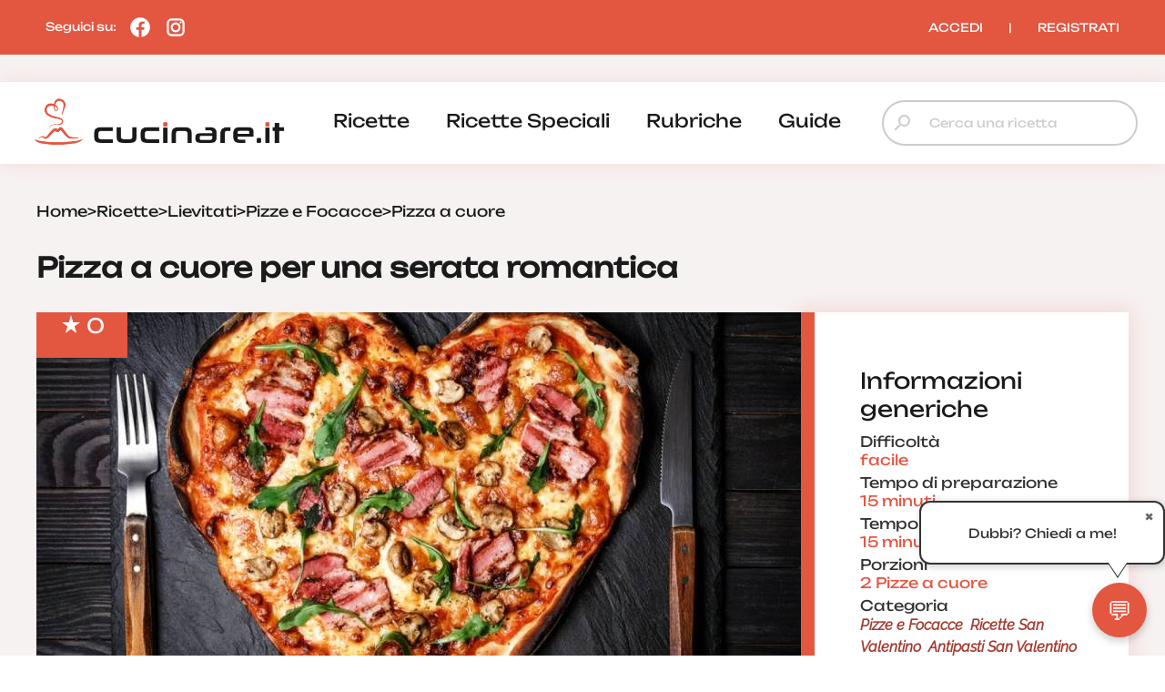

--- FILE ---
content_type: text/html; charset=UTF-8
request_url: https://www.cucinare.it/ricetta/pizza-a-cuore
body_size: 25613
content:

<!DOCTYPE html>
<html lang="it">
<head>

<meta http-equiv="Content-Type" content="text/html; charset=utf-8" />
<title>Pizza a cuore per una serata romantica | cucinare.it</title>

<meta name="description" content="La pizza a cuore, una ricetta semplice e gustosa per festeggiare San Valentino all'insegna del romanticismo">
<meta name="robots" content="index, follow, max-image-preview:large">
<meta name="generator" content="Acquawebadv.it">


<link rel="preload" as="image" href="https://www.cucinare.it/i/MmFkNTY3MBzZJ8L34VwbG9hZHMvcmljZXR0ZS8yMDIwLzAyL3BpenphLWEtY3VvcmUuanBnfDg0MHw1NzJ8anBlZ3w/840x572-pizza-a-cuore.jpeg"
	  imagesrcset="https://www.cucinare.it/i/OWFhN2I3YBTB8Z4L3VwbG9hZHMvcmljZXR0ZS8yMDIwLzAyL3BpenphLWEtY3VvcmUuanBnfDI0MHwyNDB8anBlZ3xD/240x240-pizza-a-cuore.jpeg 240w,
				   https://www.cucinare.it/i/YjRlOWQyODVB84ZL3VwbG9hZHMvcmljZXR0ZS8yMDIwLzAyL3BpenphLWEtY3VvcmUuanBnfDQ4MHw0ODB8anBlZ3xD/480x480-pizza-a-cuore.jpeg 480w,
				   https://www.cucinare.it/i/MzU3M2M54ODZd8BL3VwbG9hZHMvcmljZXR0ZS8yMDIwLzAyL3BpenphLWEtY3VvcmUuanBnfDU2MHwzODF8anBlZ3w/560x381-pizza-a-cuore.jpeg 560w,
				   https://www.cucinare.it/i/MmFkNTY3MBzZJ8L34VwbG9hZHMvcmljZXR0ZS8yMDIwLzAyL3BpenphLWEtY3VvcmUuanBnfDg0MHw1NzJ8anBlZ3w/840x572-pizza-a-cuore.jpeg 840w"
	  imagesizes="100vw" fetchpriority="high">
<link rel="image_src" href="https://www.cucinare.it/uploads/ricette/2020/02/pizza-a-cuore.jpg">
<meta name="thumbnail" content="https://www.cucinare.it/uploads/ricette/2020/02/pizza-a-cuore-280x280.webp" />

<meta property="og:locale" content="it_IT"/>
<meta property="og:type" content="Website"/>
<meta property="og:title" content="Pizza a cuore per una serata romantica | cucinare.it">
<meta property="og:description" content="La pizza a cuore, una ricetta semplice e gustosa per festeggiare San Valentino all'insegna del romanticismo">	
<meta property="og:url" content="https://www.cucinare.it/ricetta/pizza-a-cuore"/>
<meta property="og:site_name" content="Cucinare.it"/>
													  
<meta property="og:image" content="https://www.cucinare.it/i/MmFkNTY3MBzZJ8L34VwbG9hZHMvcmljZXR0ZS8yMDIwLzAyL3BpenphLWEtY3VvcmUuanBnfDg0MHw1NzJ8anBlZ3w/840x572-pizza-a-cuore.jpeg">
<meta property="og:image:width" content="840" />
<meta property="og:image:height" content="572" />

<meta property="og:image" content="https://www.cucinare.it/i/NTk3MzNhZD4hZ8L3BVwbG9hZHMvcmljZXR0ZS8yMDIwLzAyL3BpenphLWEtY3VvcmUuanBnfDQ4MHw0ODB8anBlZ3w/480x480-pizza-a-cuore.jpeg">
<meta property="og:image:width" content="480" />
<meta property="og:image:height" content="480" />
											  
<meta property="og:image:type" content="image/jpeg" />
<meta property="og:image:alt" content="La pizza a cuore, una ricetta semplice e gustosa per festeggiare San Valentino all'insegna del romanticismo" />
																			
<meta name="twitter:image" content="https://www.cucinare.it/i/MmFkNTY3MBzZJ8L34VwbG9hZHMvcmljZXR0ZS8yMDIwLzAyL3BpenphLWEtY3VvcmUuanBnfDg0MHw1NzJ8anBlZ3w/840x572-pizza-a-cuore.jpeg">
<meta name="twitter:card" content="summary_large_image">
															  
																			  

<meta name="verification" content="7314ef890088a7d5a91471e1fc423a72" />

<link rel="canonical" href="https://www.cucinare.it/ricetta/pizza-a-cuore" />
<!-- RESPONSIVE -->
<meta name='viewport' content='width=device-width, user-scalable=yes, initial-scale=1.0, minimum-scale=1.0, maximum-scale=5.0'>
<!-- RESPONSIVE -->
	<!-- ********************************************************************* -->
	<!-- <script async src="//pagead2.googlesyndication.com/pagead/js/adsbygoogle.js"></script> -->

<link rel="shortcut icon" type="image/x-icon" href="https://www.cucinare.it/template/IT/condivisi/grafica/favicon.ico?v=1">

<!-- //////////////////**************** CSS ****************////////////////// -->
<link href="https://www.cucinare.it/libs/minifier/convert_minify.php?absolute=https://www.cucinare.it/template/IT/condivisi&url=https://www.cucinare.it/template/IT/condivisi/css/reset-and-start.css" rel="stylesheet" type="text/css" media="screen">
<link href="https://www.cucinare.it/libs/minifier/convert_minify.php?absolute=https://www.cucinare.it/template/IT/desktopNEW2&url=https://www.cucinare.it/template/IT/desktopNEW2/css/megamenu-con-banner.css" rel="stylesheet" type="text/css" media="screen">
<link href="https://www.cucinare.it/libs/minifier/convert_minify.php?absolute=https://www.cucinare.it/template/IT/desktopNEW2&url=https://www.cucinare.it/template/IT/desktopNEW2/css/stili_overlay.css" rel="stylesheet" type="text/css" media="screen">
<link href="https://www.cucinare.it/libs/minifier/convert_minify.php?absolute=https://www.cucinare.it/template/IT/condivisi&url=https://www.cucinare.it/template/IT/condivisi/css/jquery-ui.min.css" rel="stylesheet" media="screen">

<!-- Extras -->
<link rel="stylesheet" type="text/css" href="https://www.cucinare.it/libs/minifier/convert_minify.php?absolute=https://www.cucinare.it/template/IT/desktopNEW2&url=https://www.cucinare.it/template/IT/desktopNEW2/css/commenti-feedback.css" media="screen">
<link rel="stylesheet" type="text/css" href="https://www.cucinare.it/libs/minifier/convert_minify.php?absolute=https://www.cucinare.it/template/IT/desktopNEW2&url=https://www.cucinare.it/template/IT/desktopNEW2/css/chatbot.css" media="screen">
<!-- <link rel="stylesheet" type="text/css" href="https://www.cucinare.it/libs/minifier/convert_minify.php?absolute=https://www.cucinare.it/template/IT/condivisi&url=https://www.cucinare.it/template/IT/condivisi/css/select2.css" media="screen"> -->


<!-- NUOVI CSS INIZIO -->
<link rel="preload" href="https://www.cucinare.it/template/IT/desktopNEW2/grafica/logo.png" as="image">
<link rel="preload" href="https://www.cucinare.it/template/IT/condivisi/font/Raleway-VariableFont_wght.ttf" as="font" type="font/ttf" crossorigin>
<link rel="preload" href="https://www.cucinare.it/template/IT/condivisi/font/Raleway-Italic-VariableFont_wght.ttf" as="font" type="font/ttf" crossorigin>
<link rel="preload" href="https://www.cucinare.it/template/IT/condivisi/font/Unbounded-VariableFont_wght.ttf" as="font" type="font/ttf" crossorigin>
<link rel="preload" href="https://www.cucinare.it/template/IT/condivisi/font/material-icons-sharp.woff2" as="font" type="font/woff2" crossorigin>
<style>
@font-face {
  font-family: "Raleway";
  src: url("https://www.cucinare.it/template/IT/condivisi/font/Raleway-VariableFont_wght.ttf");
  font-display: swap;
}
@font-face {
  font-family: "Raleway";
  src: url("https://www.cucinare.it/template/IT/condivisi/font/Raleway-Italic-VariableFont_wght.ttf");
  font-display: swap;
}
@font-face {
  font-family: "Unbounded";
  src: url("https://www.cucinare.it/template/IT/condivisi/font/Unbounded-VariableFont_wght.ttf");
  font-display: swap;
}
@font-face {
  font-family: "Material Icons Sharp";
  font-style: normal;
  font-weight: 400;
  font-display: block;
  src: url("https://www.cucinare.it/template/IT/condivisi/font/material-icons-sharp.woff2") format("woff2");
  font-display: swap;
}
.material-icons-sharp {
  font-family: "Material Icons Sharp";
  font-weight: normal;
  font-style: normal;
  font-size: 24px;
  line-height: 1;
  letter-spacing: normal;
  text-transform: none;
  display: inline-block;
  white-space: nowrap;
  word-wrap: normal;
  direction: ltr;
  -webkit-font-smoothing: antialiased;
  -moz-osx-font-smoothing: grayscale;
  text-rendering: optimizeLegibility;
  font-feature-settings: "liga";
}
</style>
<link rel="stylesheet" type="text/css" href="https://www.cucinare.it/libs/minifier/convert_minify.php?absolute=https://www.cucinare.it/template/IT/desktopNEW2&url=https://www.cucinare.it/template/IT/desktopNEW2/css/mainNEW.css" media="screen">
<!-- NUOVI FINE -->


<script src="https://www.cucinare.it/libs/minifier/convert_minify.php?absolute=https://www.cucinare.it/template/IT/condivisi&url=https://www.cucinare.it/template/IT/condivisi/scripts/jquery-3.7.1.min.js" ></script>						   
<script src="https://www.cucinare.it/libs/minifier/convert_minify.php?absolute=https://www.cucinare.it/template/IT/condivisi&url=https://www.cucinare.it/template/IT/condivisi/scripts/jquery-ui.min.js" defer></script> 






<script type="text/javascript" >
var siteURL="https://www.cucinare.it/";
var siteTemplateURL="https://www.cucinare.it/template/IT/desktopNEW2";
var templateSharedURL="https://www.cucinare.it/template/IT/condivisi";
														   

var createQueue = function () {
    var d = $.Deferred(),
        p = d.promise(),
        triggerQueue = function () {
            d.resolve();
        };

    return {
        addToQueue: p.then,
        triggerQueue: triggerQueue
    }
};
var swiperQueue = createQueue();
var overlayQueue = createQueue();

$(function() {
	$('[data-action="showMore"]').on('click', function() {
		$('#'+$(this).attr('data-rel')).css('max-height', 'none');
		$(this).parent().hide();
	});
		swiperQueue.triggerQueue();
	});
</script>

<script src="https://www.cucinare.it/libs/minifier/convert_minify.php?absolute=https://www.cucinare.it/template/IT/desktopNEW2&url=https://www.cucinare.it/template/IT/desktopNEW2/scripts/overlay_userbox.js" type="text/javascript" onload="overlayQueue.triggerQueue();" async></script>




	<!--<script src="https://www.cucinare.it/libs/minifier/convert_minify.php?absolute=https://www.cucinare.it/template/IT/condivisi&url=https://www.cucinare.it/template/IT/condivisi/scripts/offerta_form_registrazione.js" ></script>-->
    <!-- <script src="https://www.cucinare.it/libs/minifier/convert_minify.php?absolute=https://www.cucinare.it/template/IT/condivisi&url=https://www.cucinare.it/template/IT/condivisi/scripts/select2.min.js" ></script> -->
	<!--<script>$(function(){ $(".boxCommenti_js").load(siteURL+"box_commenti",{tipoCommento:0, elementoID: offertaID},function(){});});	</script>-->
	
		
		
		<script type="application/ld+json" >
		{
		  "@context": "http://schema.org/",
		  "@graph":[
		  { "@type":"WebPage",
			"@id":"https://www.cucinare.it/ricetta/pizza-a-cuore",
			"url": "https://www.cucinare.it/ricetta/pizza-a-cuore",
			"name":"Pizza a cuore",
			"isPartOf":{"@id":"https://www.cucinare.it"},
			"image":["https://www.cucinare.it/i/MmFkNTY3MBzZJ8L34VwbG9hZHMvcmljZXR0ZS8yMDIwLzAyL3BpenphLWEtY3VvcmUuanBnfDg0MHw1NzJ8anBlZ3w/840x572-pizza-a-cuore.jpeg","https://www.cucinare.it/i/MTUxNGZmMj4ZZ8BL3VwbG9hZHMvcmljZXR0ZS8yMDIwLzAyL3BpenphLWEtY3VvcmUuanBnfDE2ODB8MTE0NHxqcGVnfA/1680x1144-pizza-a-cuore.jpeg","https://www.cucinare.it/i/MzU3M2M54ODZd8BL3VwbG9hZHMvcmljZXR0ZS8yMDIwLzAyL3BpenphLWEtY3VvcmUuanBnfDU2MHwzODF8anBlZ3w/560x381-pizza-a-cuore.jpeg","https://www.cucinare.it/i/MDM0YWI1NWZR8L43BVwbG9hZHMvcmljZXR0ZS8yMDIwLzAyL3BpenphLWEtY3VvcmUuanBnfDExMjB8NzYyfGpwZWd8/1120x762-pizza-a-cuore.jpeg","https://www.cucinare.it/i/YjRlOWQyODVB84ZL3VwbG9hZHMvcmljZXR0ZS8yMDIwLzAyL3BpenphLWEtY3VvcmUuanBnfDQ4MHw0ODB8anBlZ3xD/480x480-pizza-a-cuore.jpeg","https://www.cucinare.it/i/ODNjOTJiZjl8ZL43VBwbG9hZHMvcmljZXR0ZS8yMDIwLzAyL3BpenphLWEtY3VvcmUuanBnfDk2MHw5NjB8anBlZ3xD/960x960-pizza-a-cuore.jpeg","https://www.cucinare.it/i/OWFhN2I3YBTB8Z4L3VwbG9hZHMvcmljZXR0ZS8yMDIwLzAyL3BpenphLWEtY3VvcmUuanBnfDI0MHwyNDB8anBlZ3xD/240x240-pizza-a-cuore.jpeg"],
			"thumbnailUrl": "https://www.cucinare.it/i/YjRlOWQyODVB84ZL3VwbG9hZHMvcmljZXR0ZS8yMDIwLzAyL3BpenphLWEtY3VvcmUuanBnfDQ4MHw0ODB8anBlZ3xD/480x480-pizza-a-cuore.jpeg",
			"datePublished": "2020-02-11T13:00:21.000+01:00",
			"dateModified": "2020-02-11T10:14:55.000+01:00",
			"description": "Sorprendere a tavola con semplicità: la pizza a cuore è forse il piatto che meglio di ogni altro rappresenta questo principio. E’ il periodo di San Valentino, la festa dell’amore ed allora cosa c’è di più romantico che deliziare il proprio partner con una bella cenetta organizzata soltanto per lui/lei? C’è chi pensa a menu gourmet, chi si fionda su preparazioni complicate ed elaborate ed invece chi sceglie la via della tradizione con quel tocco di dolcezza che non manca mai: del resto un rapporto di coppia è già complicato di suo, perché renderlo ancora tale anche a tavola. Almeno quando è il momento di una cenetta romantica, facciamo prevalere la semplicità ed in questo caso la pizza a cuore sembra essere la soluzione giusta!Scegliete i gusti che più piacciono al vostro partner, lasciate che il suo palato sia completamente soddisfatto, poi date il vostro cuore e non ve ne pentirete! Per dare la forma di cuore all'impasto potete lavorarlo a mano se siete abbastanza abili o utilizzare un piccolo trucco: create con l’impasto un triangolo, quindi con la forbice tagliate a metà la base e modellate le due parti per creare il cuore… In alternativa, in commercio si trovano gli stampi d'alluminio usa e getta a forma di cuore. E' possibile utilizzare anche le teglie a cuore richiudibili per torte. Come preparare la pizza a cuore Trovarsi davanti un cuore che batte è quanto di più romantico possa esistere ed allora per San Valentino non c’è menu che tenga: portate in tavola una pizza a forma di cuore e farete sicuramente centro! La sorpresa sarà particolarmente gradita, soprattutto se la vostra lei/il vostro lui è un amante della pizza. Prendetelo per la gola.. ma anche per gli occhi, fate battere il suo di cuore e la serata sarà un successo. Ed allora senza dilungarci troppo in chiacchiere: vediamo come preparare la pizza a cuore per San Valentino o anche per una semplice cena all’insegna del romanticismo",
			"inLanguage": "it-IT",
			"potentialAction": [{"@type": "ReadAction","target": ["https://www.cucinare.it/ricetta/pizza-a-cuore"]}]
			},{
			"@type": "ImageObject",
			"inLanguage": "it-IT",
			"@id": "https://www.cucinare.it/ricetta/pizza-a-cuore/#primaryimage",
			"url": "https://www.cucinare.it/i/MDM0YWI1NWZR8L43BVwbG9hZHMvcmljZXR0ZS8yMDIwLzAyL3BpenphLWEtY3VvcmUuanBnfDExMjB8NzYyfGpwZWd8/1120x762-pizza-a-cuore.jpeg",
			"contentUrl": "https://www.cucinare.it/i/MDM0YWI1NWZR8L43BVwbG9hZHMvcmljZXR0ZS8yMDIwLzAyL3BpenphLWEtY3VvcmUuanBnfDExMjB8NzYyfGpwZWd8/1120x762-pizza-a-cuore.jpeg",
			"width": 1120,
			"height": 762,
			"caption":"Pizza a cuore",
			"representativeOfPage" : true
			},{
			"@type": "Recipe",
		  "name":  "Pizza a cuore",
		  "image": ["https://www.cucinare.it/i/MmFkNTY3MBzZJ8L34VwbG9hZHMvcmljZXR0ZS8yMDIwLzAyL3BpenphLWEtY3VvcmUuanBnfDg0MHw1NzJ8anBlZ3w/840x572-pizza-a-cuore.jpeg","https://www.cucinare.it/i/MTUxNGZmMj4ZZ8BL3VwbG9hZHMvcmljZXR0ZS8yMDIwLzAyL3BpenphLWEtY3VvcmUuanBnfDE2ODB8MTE0NHxqcGVnfA/1680x1144-pizza-a-cuore.jpeg","https://www.cucinare.it/i/MzU3M2M54ODZd8BL3VwbG9hZHMvcmljZXR0ZS8yMDIwLzAyL3BpenphLWEtY3VvcmUuanBnfDU2MHwzODF8anBlZ3w/560x381-pizza-a-cuore.jpeg","https://www.cucinare.it/i/MDM0YWI1NWZR8L43BVwbG9hZHMvcmljZXR0ZS8yMDIwLzAyL3BpenphLWEtY3VvcmUuanBnfDExMjB8NzYyfGpwZWd8/1120x762-pizza-a-cuore.jpeg","https://www.cucinare.it/i/YjRlOWQyODVB84ZL3VwbG9hZHMvcmljZXR0ZS8yMDIwLzAyL3BpenphLWEtY3VvcmUuanBnfDQ4MHw0ODB8anBlZ3xD/480x480-pizza-a-cuore.jpeg","https://www.cucinare.it/i/ODNjOTJiZjl8ZL43VBwbG9hZHMvcmljZXR0ZS8yMDIwLzAyL3BpenphLWEtY3VvcmUuanBnfDk2MHw5NjB8anBlZ3xD/960x960-pizza-a-cuore.jpeg","https://www.cucinare.it/i/OWFhN2I3YBTB8Z4L3VwbG9hZHMvcmljZXR0ZS8yMDIwLzAyL3BpenphLWEtY3VvcmUuanBnfDI0MHwyNDB8anBlZ3xD/240x240-pizza-a-cuore.jpeg"],
		  
		  "publisher": {
				"@context": "https://schema.org",
				"@type": "Organization",
				"name": "Cucinare.it",
				"logo": {
					"@type": "ImageObject",
					"url": "https://www.cucinare.it/template/IT/condivisi/grafica/logo_box.png",
					"width": "400px",
					"height": "400px"
				},
				"url": "https://www.cucinare.it"
			},
		  "alternativeHeadline": "La pizza a cuore, una ricetta semplice e gustosa per festeggiare San Valentino all'insegna del romanticismo",
		  "keywords": ["pizza a cuore"," pizza a forma di cuore"," pizze a cuore"],
		  

		  	"isPartOf": {   
		"@type": "CreativeWork",
		"name": "Cucinare.it"
		},
		"isAccessibleForFree": true,
		
		"author": [
		{
			"@type": "Organization",
			"name": "Gruppoimpiego24",
			"sameAs": "https://www.gruppoimpiego24.it/"
		}
		],
		"description": "La pizza a cuore, una ricetta semplice e gustosa per festeggiare San Valentino all'insegna del romanticismo",
		
		 "headline":  "Pizza a cuore",
		 
		  
		  
		  "cookTime": "PT15M",
		  "prepTime": "PT15M",
		  "totalTime": "PT30M",

		  
		  
		  "recipeCategory": "Pizze e Focacce, Ricette San Valentino, Antipasti San Valentino",
		  
		  "url": "https://www.cucinare.it/ricetta/pizza-a-cuore",
		  "dateModified": "2020-02-11T10:14:55.000+01:00",
	      "datePublished": "2020-02-11T13:00:21.000+01:00",
	
		  
		  
		  "recipeIngredient": ["500 gr. di Pasta per pizza","240 gr. di  Salsa di Pomodoro","250 gr. di Mozzarella","Sale q.b.","Peperoncino in polvere q.b.","2 cucchiai d'Olio extravergine d' Oliva","80 gr. di Porchetta","100 gr. di Funghi champignon già cotti","Rucola q.b."],
		  "interactionStatistic": {
			"@type": "InteractionCounter",
			"interactionType": "http://schema.org/Comment",
			"userInteractionCount": "0"
		  },"recipeInstructions": [{
				"@type": "HowToStep",
				"text": "1. Dividete il panetto in 2. Ungete 2 stampi di alluminio usa getta a forma di cuore (vanno bene anche le tortiere richiudibili). Disponete in ciascun stampo una metà di pasta per pizza, aiutandovi con le mani."
				},{
				"@type": "HowToStep",
				"text": "2. Mettete la passata di pomodoro in una ciotola, conditela con olio e sale ed un pizzico di peperoncino in polvere. Tagliate a fettine sottili la mozzarella."
				},{
				"@type": "HowToStep",
				"text": "3. Condite le due pizze con la salsa, la mozzarella (strizzatela leggermente), con i funghi champignon già spadellati e con le fette di porchetta. Cuocete in forno statico preriscaldato  a 200 gradi per circa 15 minuti."
				},{
				"@type": "HowToStep",
				"text": "4. La vostre pizze a cuore sono pronte. Completate con rucola fresca. Buon appetito!"
				,"image": ["https://www.cucinare.it/uploads/preparazioni/2020/02/pizza-a-forma-di-cuore.jpg"]} ],
		  "recipeCuisine":"European",
		  "recipeYield": "2" }
			]}
		  
		</script>
		    

	







<!--
    <script >
		var url_popup ='https://www.cucinare.it/registrazione-popup'; var w_popup=500;var h_popup=600;
	</script>
    <script src="https://www.cucinare.it/libs/minifier/convert_minify.php?absolute=https://www.cucinare.it/template/IT/condivisi&url=https://www.cucinare.it/template/IT/condivisi/scripts/popup_script.js" ></script>
    
--><script>
var shareURL="https://www.cucinare.it/ricetta/pizza-a-cuore";
var offertaID=3875;
$(function(){
	overlayQueue.addToQueue( function() {crea_overlay('popup-registrazione','80%','80%');});
	
	$(".preferiti_js").click(function(){
		$.post(siteURL+"funzioni/funzioni-detect-loggato.php",{azione: 'preferiti', url: shareURL, id: offertaID, tipo: 0 },function(response){
			var data = $.parseJSON(response);
			if (data.ack == false){
				apri_overlay('popup-registrazione','https://www.cucinare.it/new-form-registrazione?tipoform=1');
			}else{
				alert(data.msg);
			}
		});
	});
	
	$(".banner_apri_popup_js a").click(function(){
		apri_overlay('popup-registrazione','https://www.cucinare.it/new-form-registrazione?tipoform=2');
		return false;
	});
	
	$(".azioni_js").hide();
	$(".tab-azioni_js").click(function(){
		var tab_ = $(this).attr("data-id");
		$(".azioni_js").hide();
		$(".azioni_js[data-rel='"+tab_+"']").show();	
	});
	
	
	$(".commenti_js").click(function(){
		$.post(siteURL+"funzioni/funzioni-detect-loggato.php",{azione: 'commenti'},function(response){
			var data = $.parseJSON(response);
			if (data.ack == false){
				apri_overlay('popup-registrazione','https://www.cucinare.it/new-form-registrazione?tipoform=1');
			}
			/*
			else{
				$('html, body').stop().animate({
				 'scrollTop': $(".anchor_commenti_js").offset().top - $("header nav").height()
				}, 1200, 'swing', function() { 
				});
			}
			*/
		});
	});
});
</script>
</head>
<body>
	<div class="pageWrapper">
			<!-- /////////////// | Header | /////////////// -->
<header class="headerWrapper">
	<div class="headerTop">
		<div>Seguici su: 
			<a href="https://www.facebook.com/cucinareit" target="_blank" title="Seguici su Facebook"><i><?xml version="1.0"?><svg xmlns="http://www.w3.org/2000/svg"  viewBox="0 0 24 24" width="24px" height="24px">    <path d="M12,2C6.477,2,2,6.477,2,12c0,5.013,3.693,9.153,8.505,9.876V14.65H8.031v-2.629h2.474v-1.749 c0-2.896,1.411-4.167,3.818-4.167c1.153,0,1.762,0.085,2.051,0.124v2.294h-1.642c-1.022,0-1.379,0.969-1.379,2.061v1.437h2.995 l-0.406,2.629h-2.588v7.247C18.235,21.236,22,17.062,22,12C22,6.477,17.523,2,12,2z"/></svg></i></a>
			<a href="https://www.instagram.com/cucinare.it/" target="_blank" title="Seguici su Instagram"><i><?xml version="1.0"?><svg xmlns="http://www.w3.org/2000/svg"  viewBox="0 0 24 24" width="24px" height="24px">    <path d="M 8 3 C 5.243 3 3 5.243 3 8 L 3 16 C 3 18.757 5.243 21 8 21 L 16 21 C 18.757 21 21 18.757 21 16 L 21 8 C 21 5.243 18.757 3 16 3 L 8 3 z M 8 5 L 16 5 C 17.654 5 19 6.346 19 8 L 19 16 C 19 17.654 17.654 19 16 19 L 8 19 C 6.346 19 5 17.654 5 16 L 5 8 C 5 6.346 6.346 5 8 5 z M 17 6 A 1 1 0 0 0 16 7 A 1 1 0 0 0 17 8 A 1 1 0 0 0 18 7 A 1 1 0 0 0 17 6 z M 12 7 C 9.243 7 7 9.243 7 12 C 7 14.757 9.243 17 12 17 C 14.757 17 17 14.757 17 12 C 17 9.243 14.757 7 12 7 z M 12 9 C 13.654 9 15 10.346 15 12 C 15 13.654 13.654 15 12 15 C 10.346 15 9 13.654 9 12 C 9 10.346 10.346 9 12 9 z"/></svg></i></a>
		</div>
		<div><div class="box_utente_js">
    <nav class="navLogin">
		<a href="https://www.cucinare.it/login" rel="nofollow">ACCEDI</a>
		<span class="navSeparatore">|</span> 
		<a href="https://www.cucinare.it/registrazione-utente">REGISTRATI</a>
	</nav>
</div></div>
	</div>
	<div class="headerBottom">
		<div>
			<div class="headerTopMobile">
				<a class="logo" href="https://www.cucinare.it" title="cucinare.it"></a>
				<button class="hamburgerMenu toggleMenuMobile_js" aria-label="Menu"></button>
			</div>
			<div class="desktopMenu"><nav id="menu-wrapper" class="clearfix" data-breakpoint="800">
<ul class="nav mr-3">
		<li class="menu-top"><a href="https://www.cucinare.it/categoria/ricette">ricette</a><div class="velone p-3"><div class="content-sotto-menu"><div class="nav-column"><div class="titoloCategoria-menuTop"><a href="https://www.cucinare.it/categoria/antipasti">antipasti</a></div></div>          
<div class="nav-column"><div class="titoloCategoria-menuTop"><a href="https://www.cucinare.it/categoria/primi">primi</a></div></div>          
<div class="nav-column"><div class="titoloCategoria-menuTop"><a href="https://www.cucinare.it/categoria/secondi">secondi</a></div></div>          
<div class="nav-column"><div class="titoloCategoria-menuTop"><a href="https://www.cucinare.it/categoria/contorni">contorni</a></div></div>          
<div class="nav-column"><div class="titoloCategoria-menuTop"><a href="https://www.cucinare.it/categoria/decorazioni">decorazioni</a></div></div>          
<div class="nav-column"><div class="titoloCategoria-menuTop"><a href="https://www.cucinare.it/categoria/lievitati">lievitati</a></div></div>          
<div class="nav-column"><div class="titoloCategoria-menuTop"><a href="https://www.cucinare.it/categoria/dolci">dolci</a></div></div>          
<div class="nav-column"><div class="titoloCategoria-menuTop"><a href="https://www.cucinare.it/categoria/in-evidenza">in evidenza</a></div></div>          
<div class="nav-column"><div class="titoloCategoria-menuTop"><a href="https://www.cucinare.it/categoria/ricette-estive">ricette estive</a></div></div>          
</div></div></li>		<li class="menu-top"><a href="https://www.cucinare.it/categoria/ricette-speciali">ricette speciali</a><div class="velone p-3"><div class="content-sotto-menu"><div class="nav-column"><div class="titoloCategoria-menuTop"><a href="https://www.cucinare.it/categoria/ricette-natalizie">ricette natalizie</a></div></div>          
<div class="nav-column"><div class="titoloCategoria-menuTop"><a href="https://www.cucinare.it/categoria/ricette-san-silvestro-e-capodanno">ricette san silvestro e capodanno</a></div></div>          
<div class="nav-column"><div class="titoloCategoria-menuTop"><a href="https://www.cucinare.it/categoria/ricette-befana">ricette befana</a></div></div>          
<div class="nav-column"><div class="titoloCategoria-menuTop"><a href="https://www.cucinare.it/categoria/ricette-di-halloween">ricette di halloween</a></div></div>          
<div class="nav-column"><div class="titoloCategoria-menuTop"><a href="https://www.cucinare.it/categoria/ricette-san-valentino">ricette san valentino</a></div></div>          
<div class="nav-column"><div class="titoloCategoria-menuTop"><a href="https://www.cucinare.it/categoria/ricette-di-carnevale">ricette di carnevale</a></div></div>          
<div class="nav-column"><div class="titoloCategoria-menuTop"><a href="https://www.cucinare.it/categoria/ricette-festa-della-donna">ricette festa della donna</a></div></div>          
<div class="nav-column"><div class="titoloCategoria-menuTop"><a href="https://www.cucinare.it/categoria/ricette-festa-del-papa">ricette festa del papà</a></div></div>          
<div class="nav-column"><div class="titoloCategoria-menuTop"><a href="https://www.cucinare.it/categoria/ricette-pasqua">ricette pasqua</a></div></div>          
</div></div></li>		<li class="menu-top"><a href="https://www.cucinare.it/rubriche">rubriche</a></li>		<li class="menu-top"><a href="https://www.cucinare.it/guide">guide</a><div class="velone p-3"><div class="content-sotto-menu"><div class="nav-column"><div class="titoloCategoria-menuTop"><a href="https://www.cucinare.it/guide/ingredienti">ingredienti</a></div></div>          
<div class="nav-column"><div class="titoloCategoria-menuTop"><a href="https://www.cucinare.it/guide/pulire-e-tagliare">pulire e tagliare</a></div></div>          
<div class="nav-column"><div class="titoloCategoria-menuTop"><a href="https://www.cucinare.it/guide/come-fare">come fare</a></div></div>          
<div class="nav-column"><div class="titoloCategoria-menuTop"><a href="https://www.cucinare.it/guide/i-nostri-menu">i nostri menu</a></div></div>          
</div></div></li></ul>
</nav></div>
			<div class="ricerca"><form action="/"  method="get" style="width:100%;" >
	<input type="hidden" name="p" value="elenco-ricette">
	<div class="inputContainer">
		<i class="material-icons-sharp search"></i>
		<input type="search" placeholder="Cerca una ricetta" name="cosa"  autocomplete='off' data-l='0' value="">
	</div>
	<span style="display: none;"><button type="submit" data-l='3'>Cerca</button></span>
</form>
</div>
		</div>
	</div>
	
<div class="menu-mobile">
	<div class="menu-mobile-header">
		<div><img src="https://www.cucinare.it/template/IT/condivisi/grafica/logo-cucinare-bianco.png" alt="cucinare.it" width="200" height="47"><i class="material-icons-sharp close toggleMenuMobile_js"></i></div>
		<div class="ricerca"><form action="/"  method="get" style="width:100%;" >
	<input type="hidden" name="p" value="elenco-ricette">
	<div class="inputContainer">
		<i class="material-icons-sharp search"></i>
		<input type="search" placeholder="Cerca una ricetta" name="cosa"  autocomplete='off' data-l='0' value="">
	</div>
	<span style="display: none;"><button type="submit" data-l='3'>Cerca</button></span>
</form>
</div>
	</div>
	<nav class="menu-mobile-main">
					<div>
						<a href="https://www.cucinare.it/categoria/ricette">ricette</a>
								</div>
		
							<div>
						<a href="https://www.cucinare.it/categoria/ricette-speciali">ricette speciali</a>
								</div>
		
							<div>
						<a href="https://www.cucinare.it/rubriche">rubriche</a>
								</div>
		
							<div>
						<a class="menu-mobile-sub_js" data-catid="126">guide</a>
						                <div class="menu-mobile-sub" data-rel="126">
                    					<div><a href="https://www.cucinare.it/guide/ingredienti">ingredienti</a></div>
			
											<div><a href="https://www.cucinare.it/guide/pulire-e-tagliare">pulire e tagliare</a></div>
			
											<div><a href="https://www.cucinare.it/guide/come-fare">come fare</a></div>
			
											<div><a href="https://www.cucinare.it/guide/i-nostri-menu">i nostri menu</a></div>
			
						                </div>
					</div>
		
				</nav>
	<div class="menu-mobile-footer box_utente_mobile_js">
		    <nav class="navLogin">
		<a href="https://www.cucinare.it/login" rel="nofollow">ACCEDI</a>
		<span class="navSeparatore">|</span> 
		<a href="https://www.cucinare.it/registrazione-utente">REGISTRATI</a>
	</nav>
	</div>
</div>
<script>
$('a.menu-mobile-sub_js').on('click', function() {
	$(this).parent().find('[data-rel="'+$(this).attr('data-catid')+'"]').toggle();
});
</script></header>
<!-- /////////////// | /Header | /////////////// -->
<script>
$('.toggleMenuMobile_js').on('click', function(){$('.menu-mobile').toggleClass('show');});
</script>		<main class="mainWrapper ricetta">
			<div class="row boxed">
				
<nav class="breadcrumb">
    <ul itemscope itemtype="http://schema.org/BreadcrumbList">
        <li itemprop="itemListElement" itemscope itemtype="http://schema.org/ListItem">
            <a class="breadcrumb-item active"  itemprop='item' href="https://www.cucinare.it" title="home"> <span itemprop='name'>Home</span></a>
            <meta itemprop="position" content="1" />
        </li>
        <!-- <li>&gt;</li> -->
        <li>&gt;</li>
					<li itemprop='itemListElement' itemscope itemtype='http://schema.org/ListItem' >
						<a itemprop='item' href='https://www.cucinare.it/categoria/ricette'>
							<span itemprop='name' >Ricette</span>
						</a>
						<meta itemprop='position' content='2' />
					</li><li>&gt;</li>
					<li itemprop='itemListElement' itemscope itemtype='http://schema.org/ListItem' >
						<a itemprop='item' href='https://www.cucinare.it/categoria/lievitati'>
							<span itemprop='name' >Lievitati</span>
						</a>
						<meta itemprop='position' content='3' />
					</li><li>&gt;</li>
					<li itemprop='itemListElement' itemscope itemtype='http://schema.org/ListItem' >
						<a itemprop='item' href='https://www.cucinare.it/categoria/pizze-e-focacce'>
							<span itemprop='name' >Pizze e Focacce</span>
						</a>
						<meta itemprop='position' content='4' />
					</li>
				<li>&gt;</li>
				<li itemprop='itemListElement' itemscope itemtype='http://schema.org/ListItem' >
					<a itemprop='item' href='#' >
						<span itemprop='name'>Pizza a cuore</span>
					</a>
					<meta itemprop='position' content='5' />
				</li>    </ul>
</nav>
 
			</div>
			<article class="dettaglioRicetta boxed">
				
					<h1>Pizza a cuore per una serata romantica</h1>
				
				<section class="row dettaglioRicetta-copertina">
					<figure class="col w70">
						<!--<img src="/uploads/ricette/2020/02/pizza-a-cuore.jpg" alt="Pizza a cuore">-->
						<picture><source media="(min-width: 840px)" srcset="/i/MmFkNTY3MBzZJ8L34VwbG9hZHMvcmljZXR0ZS8yMDIwLzAyL3BpenphLWEtY3VvcmUuanBnfDg0MHw1NzJ8anBlZ3w/840x572-pizza-a-cuore.jpeg 1x, /i/MTUxNGZmMj4ZZ8BL3VwbG9hZHMvcmljZXR0ZS8yMDIwLzAyL3BpenphLWEtY3VvcmUuanBnfDE2ODB8MTE0NHxqcGVnfA/1680x1144-pizza-a-cuore.jpeg 2x">
<source media="(min-width: 560px)" srcset="/i/MzU3M2M54ODZd8BL3VwbG9hZHMvcmljZXR0ZS8yMDIwLzAyL3BpenphLWEtY3VvcmUuanBnfDU2MHwzODF8anBlZ3w/560x381-pizza-a-cuore.jpeg 1x, /i/MDM0YWI1NWZR8L43BVwbG9hZHMvcmljZXR0ZS8yMDIwLzAyL3BpenphLWEtY3VvcmUuanBnfDExMjB8NzYyfGpwZWd8/1120x762-pizza-a-cuore.jpeg 2x">
<source media="(min-width: 480px)" srcset="/i/YjRlOWQyODVB84ZL3VwbG9hZHMvcmljZXR0ZS8yMDIwLzAyL3BpenphLWEtY3VvcmUuanBnfDQ4MHw0ODB8anBlZ3xD/480x480-pizza-a-cuore.jpeg 1x, /i/ODNjOTJiZjl8ZL43VBwbG9hZHMvcmljZXR0ZS8yMDIwLzAyL3BpenphLWEtY3VvcmUuanBnfDk2MHw5NjB8anBlZ3xD/960x960-pizza-a-cuore.jpeg 2x">
<source media="(min-width: 240px)" srcset="/i/OWFhN2I3YBTB8Z4L3VwbG9hZHMvcmljZXR0ZS8yMDIwLzAyL3BpenphLWEtY3VvcmUuanBnfDI0MHwyNDB8anBlZ3xD/240x240-pizza-a-cuore.jpeg 1x, /i/YjRlOWQyODVB84ZL3VwbG9hZHMvcmljZXR0ZS8yMDIwLzAyL3BpenphLWEtY3VvcmUuanBnfDQ4MHw0ODB8anBlZ3xD/480x480-pizza-a-cuore.jpeg 2x">
<img src="/i/OWFhN2I3YBTB8Z4L3VwbG9hZHMvcmljZXR0ZS8yMDIwLzAyL3BpenphLWEtY3VvcmUuanBnfDI0MHwyNDB8anBlZ3xD/240x240-pizza-a-cuore.jpeg" srcset="/i/OWFhN2I3YBTB8Z4L3VwbG9hZHMvcmljZXR0ZS8yMDIwLzAyL3BpenphLWEtY3VvcmUuanBnfDI0MHwyNDB8anBlZ3xD/240x240-pizza-a-cuore.jpeg 1x, /i/YjRlOWQyODVB84ZL3VwbG9hZHMvcmljZXR0ZS8yMDIwLzAyL3BpenphLWEtY3VvcmUuanBnfDQ4MHw0ODB8anBlZ3xD/480x480-pizza-a-cuore.jpeg 2x" alt="Pizza a cuore"></picture>						<div class="voto"><i class="material-icons-sharp star_rate"></i>0</div>
					</figure>
					<aside class="col w30 dettaglioRicetta-informazioni">
						
							<h2>Informazioni generiche</h2>
						
						<dl>
							<dt>Difficoltà</dt>
							<dd>facile</dd>
							<dt>Tempo di preparazione</dt>
							<dd>15 minuti </dd>
							<dt>Tempo di cottura</dt>
							<dd>15 minuti</dd>
							<dt>Porzioni</dt>
							<dd>2 Pizze a cuore</dd>

							<dt>Categoria</dt>
							<dd class="WYSIWYG" >
															<a  href="https://www.cucinare.it/categoria/pizze-e-focacce" >Pizze e Focacce</a>&nbsp;
																<a  href="https://www.cucinare.it/categoria/ricette-san-valentino" >Ricette San Valentino</a>&nbsp;
																<a  href="https://www.cucinare.it/categoria/antipasti-san-valentino" >Antipasti San Valentino</a>&nbsp;
															</dd>
													</dl>
					</aside>
				</section>
				<div class="row dettaglioRicetta-paragrafi">
					<div class="col w70">
						<div class="dettaglioRicetta-nav">
							<ul>
								<li><a href="#ingredienti">INGREDIENTI</a></li>
								<li><a href="#procedimento">PROCEDIMENTO</a></li>
								<li><a href="#commenti" class="commenti_js">COMMENTI</a></li>
							</ul>
							<div>
								<a class="toolbarBtn" title="Condividi su WhatsApp" href="https://wa.me/?text=https%3A%2F%2Fwww.cucinare.it%2Fricetta%2Fpizza-a-cuore"><?xml version="1.0"?><svg xmlns="http://www.w3.org/2000/svg"  viewBox="0 0 50 50" width="50px" height="50px">    <path d="M25,2C12.318,2,2,12.318,2,25c0,3.96,1.023,7.854,2.963,11.29L2.037,46.73c-0.096,0.343-0.003,0.711,0.245,0.966 C2.473,47.893,2.733,48,3,48c0.08,0,0.161-0.01,0.24-0.029l10.896-2.699C17.463,47.058,21.21,48,25,48c12.682,0,23-10.318,23-23 S37.682,2,25,2z M36.57,33.116c-0.492,1.362-2.852,2.605-3.986,2.772c-1.018,0.149-2.306,0.213-3.72-0.231 c-0.857-0.27-1.957-0.628-3.366-1.229c-5.923-2.526-9.791-8.415-10.087-8.804C15.116,25.235,13,22.463,13,19.594 s1.525-4.28,2.067-4.864c0.542-0.584,1.181-0.73,1.575-0.73s0.787,0.005,1.132,0.021c0.363,0.018,0.85-0.137,1.329,1.001 c0.492,1.168,1.673,4.037,1.819,4.33c0.148,0.292,0.246,0.633,0.05,1.022c-0.196,0.389-0.294,0.632-0.59,0.973 s-0.62,0.76-0.886,1.022c-0.296,0.291-0.603,0.606-0.259,1.19c0.344,0.584,1.529,2.493,3.285,4.039 c2.255,1.986,4.158,2.602,4.748,2.894c0.59,0.292,0.935,0.243,1.279-0.146c0.344-0.39,1.476-1.703,1.869-2.286 s0.787-0.487,1.329-0.292c0.542,0.194,3.445,1.604,4.035,1.896c0.59,0.292,0.984,0.438,1.132,0.681 C37.062,30.587,37.062,31.755,36.57,33.116z"/></svg></a>
								<button class="toolbarBtn preferiti_js" aria-label="Aggiungi ai preferiti"><i class="material-icons-sharp favorite_border"></i></button>
							</div>
						</div>
						<section class="dettaglioRicetta-descrizione">
							
								<h2>Descrizione</h2>
							
							<div class="WYSIWYG">Sorprendere a tavola con semplicità: la <strong>pizza a cuore</strong> è forse il piatto che meglio di ogni altro rappresenta questo principio. E’ il periodo di San Valentino, la festa dell’amore ed allora cosa c’è di più romantico che deliziare il proprio partner con una bella cenetta organizzata soltanto per lui/lei? C’è chi pensa a menu gourmet, chi si fionda su preparazioni complicate ed elaborate ed invece chi sceglie la via della tradizione con quel tocco di dolcezza che non manca mai: del resto un rapporto di coppia è già complicato di suo, perché renderlo ancora tale anche a tavola. Almeno quando è il momento di una cenetta romantica, facciamo prevalere la semplicità ed in questo caso la pizza a cuore sembra essere la soluzione giusta!<br />Scegliete i gusti che più piacciono al vostro partner, lasciate che il suo palato sia completamente soddisfatto, poi date il vostro cuore e non ve ne pentirete! Per dare la forma di cuore all'impasto potete lavorarlo a mano se siete abbastanza abili o utilizzare un piccolo trucco: create con l’impasto un triangolo, quindi con la forbice tagliate a metà la base e modellate le due parti per creare il cuore… In alternativa, in commercio si trovano gli stampi d'alluminio usa e getta a forma di cuore. E' possibile utilizzare anche le teglie a cuore richiudibili per torte. <h2>Come preparare la pizza a cuore</h2> Trovarsi davanti un cuore che batte è quanto di più romantico possa esistere ed allora per San Valentino non c’è <a href="https://www.cucinare.it/guide/i-nostri-menu/menu-san-valentino">menu</a> che tenga: portate in tavola una<strong> pizza a forma di cuore</strong> e farete sicuramente centro! La sorpresa sarà particolarmente gradita, soprattutto se la vostra lei/il vostro lui è un amante della pizza. Prendetelo per la gola.. ma anche per gli occhi, fate battere il suo di cuore e la serata sarà un successo. Ed allora senza dilungarci troppo in chiacchiere: vediamo come preparare la pizza a cuore per San Valentino o anche per una semplice cena all’insegna del romanticismo</div>
							<div class="col-12 d-flex text-center">
</div>
						</section>
						
						
						
												<section id="ingredienti" class="dettaglioRicetta-ingredienti">
							
								<h2>Ingredienti</h2>
							
							<div>
								<ul>
																<li>500 gr. di Pasta per pizza</li>
																									<li><a href="https://www.cucinare.it/guide/ingredienti/passata-di-pomodoro-gusto-inconfondibile" title="Passata di pomodoro"> 240 gr. di  Salsa di Pomodoro</a></li>
																	  																	<li><a href="https://www.cucinare.it/guide/ingredienti/mozzarella-simbolo-italiano-nel-mondo" title="Mozzarella"> 250 gr. di Mozzarella</a></li>
																	  																	<li><a href="https://www.cucinare.it/guide/ingredienti/il-sale-da-cucina-un-pizzico-di-sapore-alle-vostre-ricette" title="sale da cucina"> Sale q.b.</a></li>
																	  																	<li><a href="https://www.cucinare.it/guide/ingredienti/i-peperoncini" title="Peperoncini"> Peperoncino in polvere q.b.</a></li>
																	  																	<li><a href="https://www.cucinare.it/guide/ingredienti/olio-extravergine-di-oliva-il-re-della-tavola" title="Olio extravergine di oliva"> 2 cucchiai d'Olio extravergine d' Oliva</a></li>
																	  																	<li>80 gr. di Porchetta</li>
																									<li><a href="https://www.cucinare.it/guide/ingredienti/i-funghi" title="funghi"> 100 gr. di Funghi champignon già cotti</a></li>
																	  																	<li><a href="https://www.cucinare.it/guide/ingredienti/rucola" title="Rucola o ruchetta"> Rucola q.b.</a></li>
																	  																</ul>
							</div>
						</section>
						<section id="procedimento" class="dettaglioRicetta-procedimento">
								<br>
								<h2><strong>COME CUCINARE LA PIZZA A CUORE</strong></h2>
								<br>
								<h2>Procedimento  </h2>
							
							<div>
																	<div class="fotoContainer">
																			</div>
										<p class="WYSIWYG">Dividete il panetto in 2. Ungete 2 stampi di alluminio usa getta a forma di cuore (vanno bene anche le tortiere richiudibili). Disponete in ciascun stampo una metà di <strong>pasta per pizza</strong>, aiutandovi con le mani.. Mettete la <strong>passata</strong> <strong>di pomodoro</strong> in una ciotola, conditela con<strong> olio</strong> e <strong>sale </strong>ed un pizzico di<strong> peperoncino in polvere</strong>. Tagliate a fettine sottili la<strong> mozzarella</strong>.. Condite le due pizze con la salsa, la mozzarella (strizzatela leggermente), con i <strong>funghi champignon</strong> già spadellati e con le fette di <strong>porchetta</strong>. Cuocete in forno statico preriscaldato  a 200 gradi per circa 15 minuti..</p>
																	<div class="fotoContainer">
																			<figure>
											<!--<img width="100%" src="/uploads/preparazioni/2020/02/pizza-a-forma-di-cuore.jpg" alt="Pizza a cuore preparazione 1">-->
											<picture><source media="(min-width: 768px)" srcset="/i/N2FiYj4E4BMzJZ8L3VwbG9hZHMvcHJlcGFyYXppb25pLzIwMjAvMDIvcGl6emEtYS1mb3JtYS1kaS1jdW9yZS5qcGd8MjY3fDE4MXx3ZWJwfA/267x181-pizza-a-forma-di-cuore.webp 1x, /i/ZTkZyMzRlO4GV8L3BVwbG9hZHMvcHJlcGFyYXppb25pLzIwMjAvMDIvcGl6emEtYS1mb3JtYS1kaS1jdW9yZS5qcGd8NTM0fDM2Mnx3ZWJwfA/534x362-pizza-a-forma-di-cuore.webp 2x, /i/ZDEZxZjJiMTF8L43VwBbG9hZHMvcHJlcGFyYXppb25pLzIwMjAvMDIvcGl6emEtYS1mb3JtYS1kaS1jdW9yZS5qcGd8MjY3fDE4MXxqcGd8/267x181-pizza-a-forma-di-cuore.jpg 1x, /i/Nzk0ZGY24ZGZZ8L3BVwbG9hZHMvcHJlcGFyYXppb25pLzIwMjAvMDIvcGl6emEtYS1mb3JtYS1kaS1jdW9yZS5qcGd8NTM0fDM2MnxqcGd8/534x362-pizza-a-forma-di-cuore.jpg 2x">
<source media="(min-width: 560px)" srcset="/i/OWIxZjllYzF8BZ4L3VwbG9hZHMvcHJlcGFyYXppb25pLzIwMjAvMDIvcGl6emEtYS1mb3JtYS1kaS1jdW9yZS5qcGd8MTcwfDEyMHx3ZWJwfA/170x120-pizza-a-forma-di-cuore.webp 1x, /i/M2FiZm4M5BZDZN8L3VwbG9hZHMvcHJlcGFyYXppb25pLzIwMjAvMDIvcGl6emEtYS1mb3JtYS1kaS1jdW9yZS5qcGd8MzQwfDI0MHx3ZWJwfA/340x240-pizza-a-forma-di-cuore.webp 2x, /i/NjU1YzkzOThZ48BL3VwbG9hZHMvcHJlcGFyYXppb25pLzIwMjAvMDIvcGl6emEtYS1mb3JtYS1kaS1jdW9yZS5qcGd8MTcwfDEyMHxqcGd8/170x120-pizza-a-forma-di-cuore.jpg 1x, /i/NjMwNzlhZDJZ48L3BVwbG9hZHMvcHJlcGFyYXppb25pLzIwMjAvMDIvcGl6emEtYS1mb3JtYS1kaS1jdW9yZS5qcGd8MzQwfDI0MHxqcGd8/340x240-pizza-a-forma-di-cuore.jpg 2x">
<source media="(min-width: 380px)" srcset="/i/Y2M1Nj4JmYjZ8ZL3BVwbG9hZHMvcHJlcGFyYXppb25pLzIwMjAvMDIvcGl6emEtYS1mb3JtYS1kaS1jdW9yZS5qcGd8MTEwfDgwfHdlYnB8/110x80-pizza-a-forma-di-cuore.webp 1x, /i/YTJmOWQ4OG4V8BZL3VwbG9hZHMvcHJlcGFyYXppb25pLzIwMjAvMDIvcGl6emEtYS1mb3JtYS1kaS1jdW9yZS5qcGd8MjIwfDE2MHx3ZWJwfA/220x160-pizza-a-forma-di-cuore.webp 2x, /i/ODcwZjc4Yjl8ZL43VwBbG9hZHMvcHJlcGFyYXppb25pLzIwMjAvMDIvcGl6emEtYS1mb3JtYS1kaS1jdW9yZS5qcGd8MTEwfDgwfGpwZ3w/110x80-pizza-a-forma-di-cuore.jpg 1x, /i/MTM3YTQ5Ym4ZJ8L3BVwbG9hZHMvcHJlcGFyYXppb25pLzIwMjAvMDIvcGl6emEtYS1mb3JtYS1kaS1jdW9yZS5qcGd8MjIwfDE2MHxqcGd8/220x160-pizza-a-forma-di-cuore.jpg 2x">
<img src="/i/Y2M1Nj4JmYjZ8ZL3BVwbG9hZHMvcHJlcGFyYXppb25pLzIwMjAvMDIvcGl6emEtYS1mb3JtYS1kaS1jdW9yZS5qcGd8MTEwfDgwfHdlYnB8/110x80-pizza-a-forma-di-cuore.webp" srcset="/i/Y2M1Nj4JmYjZ8ZL3BVwbG9hZHMvcHJlcGFyYXppb25pLzIwMjAvMDIvcGl6emEtYS1mb3JtYS1kaS1jdW9yZS5qcGd8MTEwfDgwfHdlYnB8/110x80-pizza-a-forma-di-cuore.webp 1x, /i/YTJmOWQ4OG4V8BZL3VwbG9hZHMvcHJlcGFyYXppb25pLzIwMjAvMDIvcGl6emEtYS1mb3JtYS1kaS1jdW9yZS5qcGd8MjIwfDE2MHx3ZWJwfA/220x160-pizza-a-forma-di-cuore.webp 2x, /i/ODcwZjc4Yjl8ZL43VwBbG9hZHMvcHJlcGFyYXppb25pLzIwMjAvMDIvcGl6emEtYS1mb3JtYS1kaS1jdW9yZS5qcGd8MTEwfDgwfGpwZ3w/110x80-pizza-a-forma-di-cuore.jpg 1x, /i/MTM3YTQ5Ym4ZJ8L3BVwbG9hZHMvcHJlcGFyYXppb25pLzIwMjAvMDIvcGl6emEtYS1mb3JtYS1kaS1jdW9yZS5qcGd8MjIwfDE2MHxqcGd8/220x160-pizza-a-forma-di-cuore.jpg 2x" alt="Pizza a cuore preparazione 1" loading="lazy"></picture>											<figcaption>1</figcaption>
										</figure>
																			</div>
										<p class="WYSIWYG"><span class="fotoRef">1</span>La vostre <strong>pizze a cuore</strong> sono pronte. Completate con <a href="https://www.cucinare.it/guide/pulire-e-tagliare/lavare-la-rucola-maniera-facile-veloce"><strong>rucola fresca</strong></a>. Buon appetito!</p>
															</div>
						</section>
						
												
						<div class="WYSIWYG"></div>
												
					</div>
					<section class="col w30 text-align-center">

							<h2>Ricette correlate</h2>
						<!-- Correlati --> 
						<div class="cards-wrapper correlatiWrapper">
<a class="cardLink" href="https://www.cucinare.it/ricetta/biscotti-degli-innamorati" title="Ecco la ricetta dei buonissimi BISCOTTI DEGLI ...">
<aside class="card correlati">
	<div>
	
		<!--<img src="/uploads/ricette/2021/01/biscotti-degli-innamorati-360x245.webp" width="360" height="245" alt="Ecco la ricetta dei buonissimi BISCOTTI DEGLI ...">-->
		<img src="/i/MTQ5ZWExM2B4ZJ8L3VwbG9hZHMvcmljZXR0ZS8yMDIxLzAxL2Jpc2NvdHRpLWRlZ2xpLWlubmFtb3JhdGkuanBnfDM2MHwyNDV8d2VicHxD/360x245-biscotti-degli-innamorati.webp" width="360" height="245" srcset="/i/MTQ5ZWExM2B4ZJ8L3VwbG9hZHMvcmljZXR0ZS8yMDIxLzAxL2Jpc2NvdHRpLWRlZ2xpLWlubmFtb3JhdGkuanBnfDM2MHwyNDV8d2VicHxD/360x245-biscotti-degli-innamorati.webp 1x, /i/YTZiNWE5MBD4l8ZL3VwbG9hZHMvcmljZXR0ZS8yMDIxLzAxL2Jpc2NvdHRpLWRlZ2xpLWlubmFtb3JhdGkuanBnfDcyMHw0OTB8d2VicHxD/720x490-biscotti-degli-innamorati.webp 2x, /i/NzY1MGE54ZTJZ8L3VwBbG9hZHMvcmljZXR0ZS8yMDIxLzAxL2Jpc2NvdHRpLWRlZ2xpLWlubmFtb3JhdGkuanBnfDM2MHwyNDV8anBnfEM/360x245-biscotti-degli-innamorati.jpg 1x, /i/MTBkZTgxZT4ZR8LB3VwbG9hZHMvcmljZXR0ZS8yMDIxLzAxL2Jpc2NvdHRpLWRlZ2xpLWlubmFtb3JhdGkuanBnfDcyMHw0OTB8anBnfEM/720x490-biscotti-degli-innamorati.jpg 2x" alt="Ecco la ricetta dei buonissimi BISCOTTI DEGLI ..." loading="lazy">	</div>
	<div class="card-info">
		<div>
			<h3 class="card-title">Biscotti degli innamorati</h3>
		</div>
	</div>
</aside>
</a>
<a class="cardLink" href="https://www.cucinare.it/ricetta/spaghetti-aglio-olio-e-peperoncino" title="Gli Spaghetti Aglio Olio e Peperoncino sono un ...">
<aside class="card correlati">
	<div>
	
		<!--<img src="/uploads/ricette/2018/03/spaghetti-aglio-olio-e-peperoncino-360x245.webp" width="360" height="245" alt="Gli Spaghetti Aglio Olio e Peperoncino sono un ...">-->
		<img src="/i/OTk1MTU1Yj4R8ZL3BVwbG9hZHMvcmljZXR0ZS8yMDE4LzAzL3NwYWdoZXR0aS1hZ2xpby1vbGlvLWUtcGVwZXJvbmNpbm8uanBnfDM2MHwyNDV8d2VicHxD/360x245-spaghetti-aglio-olio-e-peperoncino.webp" width="360" height="245" srcset="/i/OTk1MTU1Yj4R8ZL3BVwbG9hZHMvcmljZXR0ZS8yMDE4LzAzL3NwYWdoZXR0aS1hZ2xpby1vbGlvLWUtcGVwZXJvbmNpbm8uanBnfDM2MHwyNDV8d2VicHxD/360x245-spaghetti-aglio-olio-e-peperoncino.webp 1x, /i/MmI3YTVkODZZB8L34VwbG9hZHMvcmljZXR0ZS8yMDE4LzAzL3NwYWdoZXR0aS1hZ2xpby1vbGlvLWUtcGVwZXJvbmNpbm8uanBnfDcyMHw0OTB8d2VicHxD/720x490-spaghetti-aglio-olio-e-peperoncino.webp 2x, /i/NjkzMzAyM2VZ48L3BVwbG9hZHMvcmljZXR0ZS8yMDE4LzAzL3NwYWdoZXR0aS1hZ2xpby1vbGlvLWUtcGVwZXJvbmNpbm8uanBnfDM2MHwyNDV8anBnfEM/360x245-spaghetti-aglio-olio-e-peperoncino.jpg 1x, /i/MGZiZDJ4hBMzZh8L3VwbG9hZHMvcmljZXR0ZS8yMDE4LzAzL3NwYWdoZXR0aS1hZ2xpby1vbGlvLWUtcGVwZXJvbmNpbm8uanBnfDcyMHw0OTB8anBnfEM/720x490-spaghetti-aglio-olio-e-peperoncino.jpg 2x" alt="Gli Spaghetti Aglio Olio e Peperoncino sono un ..." loading="lazy">	</div>
	<div class="card-info">
		<div>
			<h3 class="card-title">Spaghetti aglio olio e ...</h3>
		</div>
	</div>
</aside>
</a>
<a class="cardLink" href="https://www.cucinare.it/ricetta/ricetta-di-san-valentino" title="Ecco un primo molto particolare, una Ricetta Di ...">
<aside class="card correlati">
	<div>
	
		<!--<img src="/uploads/ricette/2021/01/ricetta-di-san-valentino-360x245.webp" width="360" height="245" alt="Ecco un primo molto particolare, una Ricetta Di ...">-->
		<img src="/i/ZjhZiNTFmZDh4B8L3VwbG9hZHMvcmljZXR0ZS8yMDIxLzAxL3JpY2V0dGEtZGktc2FuLXZhbGVudGluby5qcGd8MzYwfDI0NXx3ZWJwfEM/360x245-ricetta-di-san-valentino.webp" width="360" height="245" srcset="/i/ZjhZiNTFmZDh4B8L3VwbG9hZHMvcmljZXR0ZS8yMDIxLzAxL3JpY2V0dGEtZGktc2FuLXZhbGVudGluby5qcGd8MzYwfDI0NXx3ZWJwfEM/360x245-ricetta-di-san-valentino.webp 1x, /i/NGE5ZTE43ZWFZ8L3VwBbG9hZHMvcmljZXR0ZS8yMDIxLzAxL3JpY2V0dGEtZGktc2FuLXZhbGVudGluby5qcGd8NzIwfDQ5MHx3ZWJwfEM/720x490-ricetta-di-san-valentino.webp 2x, /i/NDYzMjQ1MzVZ8L43VwBbG9hZHMvcmljZXR0ZS8yMDIxLzAxL3JpY2V0dGEtZGktc2FuLXZhbGVudGluby5qcGd8MzYwfDI0NXxqcGd8Qw/360x245-ricetta-di-san-valentino.jpg 1x, /i/MjBiYzZkMzZN48LB3VwbG9hZHMvcmljZXR0ZS8yMDIxLzAxL3JpY2V0dGEtZGktc2FuLXZhbGVudGluby5qcGd8NzIwfDQ5MHxqcGd8Qw/720x490-ricetta-di-san-valentino.jpg 2x" alt="Ecco un primo molto particolare, una Ricetta Di ..." loading="lazy">	</div>
	<div class="card-info">
		<div>
			<h3 class="card-title">Ricetta di san valentino</h3>
		</div>
	</div>
</aside>
</a>
<a class="cardLink" href="https://www.cucinare.it/ricetta/pizza-in-padella-romantica" title="Ecco una pizza velocissima da preparare e senza ...">
<aside class="card correlati">
	<div>
	
		<!--<img src="/uploads/wp-content/uploads/2016/02/Pizza-in-padella-romantica-360x245.webp" width="360" height="245" alt="Ecco una pizza velocissima da preparare e senza ...">-->
		<img src="/i/NDg3MGFhOGRZB8L43VwbG9hZHMvd3AtY29udGVudC91cGxvYWRzLzIwMTYvMDIvUGl6emEtaW4tcGFkZWxsYS1yb21hbnRpY2EuanBnfDM2MHwyNDV8d2VicHxD/360x245-Pizza-in-padella-romantica.webp" width="360" height="245" srcset="/i/NDg3MGFhOGRZB8L43VwbG9hZHMvd3AtY29udGVudC91cGxvYWRzLzIwMTYvMDIvUGl6emEtaW4tcGFkZWxsYS1yb21hbnRpY2EuanBnfDM2MHwyNDV8d2VicHxD/360x245-Pizza-in-padella-romantica.webp 1x, /i/ZmEZ1YmEyYmZ8L34VwBbG9hZHMvd3AtY29udGVudC91cGxvYWRzLzIwMTYvMDIvUGl6emEtaW4tcGFkZWxsYS1yb21hbnRpY2EuanBnfDcyMHw0OTB8d2VicHxD/720x490-Pizza-in-padella-romantica.webp 2x, /i/MzVkMTZj4NjZR8LB3VwbG9hZHMvd3AtY29udGVudC91cGxvYWRzLzIwMTYvMDIvUGl6emEtaW4tcGFkZWxsYS1yb21hbnRpY2EuanBnfDM2MHwyNDV8anBnfEM/360x245-Pizza-in-padella-romantica.jpg 1x, /i/NTM1ZjQ0Nj4JZ8L3BVwbG9hZHMvd3AtY29udGVudC91cGxvYWRzLzIwMTYvMDIvUGl6emEtaW4tcGFkZWxsYS1yb21hbnRpY2EuanBnfDcyMHw0OTB8anBnfEM/720x490-Pizza-in-padella-romantica.jpg 2x" alt="Ecco una pizza velocissima da preparare e senza ..." loading="lazy">	</div>
	<div class="card-info">
		<div>
			<h3 class="card-title">Pizza in padella romantica</h3>
		</div>
	</div>
</aside>
</a>
<a class="cardLink" href="https://www.cucinare.it/ricetta/uova-al-tegamino-a-forma-di-cuore" title="Ecco come preparare le favolose Uova di San ...">
<aside class="card correlati">
	<div>
	
		<!--<img src="/uploads/wp-content/uploads/2016/02/Uova-al-tegamino-a-cuore--360x245.webp" width="360" height="245" alt="Ecco come preparare le favolose Uova di San ...">-->
		<img src="/i/YWVjZjA2MmR8Z4LB3VwbG9hZHMvd3AtY29udGVudC91cGxvYWRzLzIwMTYvMDIvVW92YS1hbC10ZWdhbWluby1hLWN1b3JlLS5qcGd8MzYwfDI0NXx3ZWJwfEM/360x245-Uova-al-tegamino-a-cuore-.webp" width="360" height="245" srcset="/i/YWVjZjA2MmR8Z4LB3VwbG9hZHMvd3AtY29udGVudC91cGxvYWRzLzIwMTYvMDIvVW92YS1hbC10ZWdhbWluby1hLWN1b3JlLS5qcGd8MzYwfDI0NXx3ZWJwfEM/360x245-Uova-al-tegamino-a-cuore-.webp 1x, /i/MWNlNDBlMWZZ84L3VBwbG9hZHMvd3AtY29udGVudC91cGxvYWRzLzIwMTYvMDIvVW92YS1hbC10ZWdhbWluby1hLWN1b3JlLS5qcGd8NzIwfDQ5MHx3ZWJwfEM/720x490-Uova-al-tegamino-a-cuore-.webp 2x, /i/MzEyZmZm4YmZR8L3VwBbG9hZHMvd3AtY29udGVudC91cGxvYWRzLzIwMTYvMDIvVW92YS1hbC10ZWdhbWluby1hLWN1b3JlLS5qcGd8MzYwfDI0NXxqcGd8Qw/360x245-Uova-al-tegamino-a-cuore-.jpg 1x, /i/NTdhMWQ3YBm4JZ8L3VwbG9hZHMvd3AtY29udGVudC91cGxvYWRzLzIwMTYvMDIvVW92YS1hbC10ZWdhbWluby1hLWN1b3JlLS5qcGd8NzIwfDQ5MHxqcGd8Qw/720x490-Uova-al-tegamino-a-cuore-.jpg 2x" alt="Ecco come preparare le favolose Uova di San ..." loading="lazy">	</div>
	<div class="card-info">
		<div>
			<h3 class="card-title">Uova di san valentino</h3>
		</div>
	</div>
</aside>
</a>
<a class="cardLink" href="https://www.cucinare.it/rubriche/festa-di-san-valentino" title="E' il giorno degli ...">
<aside class="card correlati">
	<div>
	
		<!--<img src="/uploads/wp-content/uploads/2017/02/shutterstock_569919238-360x245.webp" width="360" height="245" alt="E' il giorno degli ...">-->
		<img src="/i/ZTgZzZjM3O4GBR8L3VwbG9hZHMvd3AtY29udGVudC91cGxvYWRzLzIwMTcvMDIvc2h1dHRlcnN0b2NrXzU2OTkxOTIzOC5qcGd8MzYwfDI0NXx3ZWJwfEM/360x245-shutterstock_569919238.webp" width="360" height="245" srcset="/i/ZTgZzZjM3O4GBR8L3VwbG9hZHMvd3AtY29udGVudC91cGxvYWRzLzIwMTcvMDIvc2h1dHRlcnN0b2NrXzU2OTkxOTIzOC5qcGd8MzYwfDI0NXx3ZWJwfEM/360x245-shutterstock_569919238.webp 1x, /i/NWExNDNmYmZZ84L3VwBbG9hZHMvd3AtY29udGVudC91cGxvYWRzLzIwMTcvMDIvc2h1dHRlcnN0b2NrXzU2OTkxOTIzOC5qcGd8NzIwfDQ5MHx3ZWJwfEM/720x490-shutterstock_569919238.webp 2x, /i/N2FhNm4E0BODdZ8L3VwbG9hZHMvd3AtY29udGVudC91cGxvYWRzLzIwMTcvMDIvc2h1dHRlcnN0b2NrXzU2OTkxOTIzOC5qcGd8MzYwfDI0NXxqcGd8Qw/360x245-shutterstock_569919238.jpg 1x, /i/MWMyODhjODZF84L3BVwbG9hZHMvd3AtY29udGVudC91cGxvYWRzLzIwMTcvMDIvc2h1dHRlcnN0b2NrXzU2OTkxOTIzOC5qcGd8NzIwfDQ5MHxqcGd8Qw/720x490-shutterstock_569919238.jpg 2x" alt="E&#039; il giorno degli ..." loading="lazy">	</div>
	<div class="card-info">
		<div>
			<h3 class="card-title">Festa di san valentino, ...</h3>
		</div>
	</div>
</aside>
</a>
<a class="cardLink" href="https://www.cucinare.it/guide/i-nostri-menu/menu-san-valentino" title="Cosa c'è di meglio di una ...">
<aside class="card correlati">
	<div>
	
		<!--<img src="/uploads/rubriche/2018/02/menu-san-valentino-360x245.webp" width="360" height="245" alt="Cosa c'è di meglio di una ...">-->
		<img src="/i/ZmRZkOTZkY2BF8L34VwbG9hZHMvcnVicmljaGUvMjAxOC8wMi9tZW51LXNhbi12YWxlbnRpbm8uanBnfDM2MHwyNDV8d2VicHxD/360x245-menu-san-valentino.webp" width="360" height="245" srcset="/i/ZmRZkOTZkY2BF8L34VwbG9hZHMvcnVicmljaGUvMjAxOC8wMi9tZW51LXNhbi12YWxlbnRpbm8uanBnfDM2MHwyNDV8d2VicHxD/360x245-menu-san-valentino.webp 1x, /i/NGZmMjY41BZjhZ8L3VwbG9hZHMvcnVicmljaGUvMjAxOC8wMi9tZW51LXNhbi12YWxlbnRpbm8uanBnfDcyMHw0OTB8d2VicHxD/720x490-menu-san-valentino.webp 2x, /i/N2EwNz4Q5MzJZ8L3VwBbG9hZHMvcnVicmljaGUvMjAxOC8wMi9tZW51LXNhbi12YWxlbnRpbm8uanBnfDM2MHwyNDV8anBnfEM/360x245-menu-san-valentino.jpg 1x, /i/MWM4OTYxMzZR84L3BVwbG9hZHMvcnVicmljaGUvMjAxOC8wMi9tZW51LXNhbi12YWxlbnRpbm8uanBnfDcyMHw0OTB8anBnfEM/720x490-menu-san-valentino.jpg 2x" alt="Cosa c&#039;è di meglio di una ..." loading="lazy">	</div>
	<div class="card-info">
		<div>
			<h3 class="card-title">Menu san valentino, stupisci ...</h3>
		</div>
	</div>
</aside>
</a>
<a class="cardLink" href="https://www.cucinare.it/rubriche/le-migliori-frasi-per-san-valentino" title="Una dedica d’amore vale ...">
<aside class="card correlati">
	<div>
	
		<!--<img src="/uploads/rubriche/2019/01/frasi-per-san-valentino-360x245.webp" width="360" height="245" alt="Una dedica d’amore vale ...">-->
		<img src="/i/ZjBZhODM3Mzd48LB3VwbG9hZHMvcnVicmljaGUvMjAxOS8wMS9mcmFzaS1wZXItc2FuLXZhbGVudGluby5qcGd8MzYwfDI0NXx3ZWJwfEM/360x245-frasi-per-san-valentino.webp" width="360" height="245" srcset="/i/ZjBZhODM3Mzd48LB3VwbG9hZHMvcnVicmljaGUvMjAxOS8wMS9mcmFzaS1wZXItc2FuLXZhbGVudGluby5qcGd8MzYwfDI0NXx3ZWJwfEM/360x245-frasi-per-san-valentino.webp 1x, /i/NDI4MzNmMDVZB8L43VwbG9hZHMvcnVicmljaGUvMjAxOS8wMS9mcmFzaS1wZXItc2FuLXZhbGVudGluby5qcGd8NzIwfDQ5MHx3ZWJwfEM/720x490-frasi-per-san-valentino.webp 2x, /i/MDA0NGYwNmZN8LB43VwbG9hZHMvcnVicmljaGUvMjAxOS8wMS9mcmFzaS1wZXItc2FuLXZhbGVudGluby5qcGd8MzYwfDI0NXxqcGd8Qw/360x245-frasi-per-san-valentino.jpg 1x, /i/NjZjYWQ4NBmFZ48L3VwbG9hZHMvcnVicmljaGUvMjAxOS8wMS9mcmFzaS1wZXItc2FuLXZhbGVudGluby5qcGd8NzIwfDQ5MHxqcGd8Qw/720x490-frasi-per-san-valentino.jpg 2x" alt="Una dedica d’amore vale ..." loading="lazy">	</div>
	<div class="card-info">
		<div>
			<h3 class="card-title">Le migliori frasi per san ...</h3>
		</div>
	</div>
</aside>
</a>
<a class="cardLink" href="https://www.cucinare.it/rubriche/regali-san-valentino-sei-idee-per-stupire" title="Siete ancora alla ricerca dei ...">
<aside class="card correlati">
	<div>
	
		<!--<img src="/uploads/rubriche/2019/01/regali-san-valentino-360x245.webp" width="360" height="245" alt="Siete ancora alla ricerca dei ...">-->
		<img src="/i/YTU1ZmE4Zj4B8ZBL3VwbG9hZHMvcnVicmljaGUvMjAxOS8wMS9yZWdhbGktc2FuLXZhbGVudGluby5qcGd8MzYwfDI0NXx3ZWJwfEM/360x245-regali-san-valentino.webp" width="360" height="245" srcset="/i/YTU1ZmE4Zj4B8ZBL3VwbG9hZHMvcnVicmljaGUvMjAxOS8wMS9yZWdhbGktc2FuLXZhbGVudGluby5qcGd8MzYwfDI0NXx3ZWJwfEM/360x245-regali-san-valentino.webp 1x, /i/MTc3NGEwYz4ZJ8L3VwBbG9hZHMvcnVicmljaGUvMjAxOS8wMS9yZWdhbGktc2FuLXZhbGVudGluby5qcGd8NzIwfDQ5MHx3ZWJwfEM/720x490-regali-san-valentino.webp 2x, /i/YTdlOWNkMBW4F8ZL3VwbG9hZHMvcnVicmljaGUvMjAxOS8wMS9yZWdhbGktc2FuLXZhbGVudGluby5qcGd8MzYwfDI0NXxqcGd8Qw/360x245-regali-san-valentino.jpg 1x, /i/YzE2N2U14MWN8ZL3VwBbG9hZHMvcnVicmljaGUvMjAxOS8wMS9yZWdhbGktc2FuLXZhbGVudGluby5qcGd8NzIwfDQ5MHxqcGd8Qw/720x490-regali-san-valentino.jpg 2x" alt="Siete ancora alla ricerca dei ..." loading="lazy">	</div>
	<div class="card-info">
		<div>
			<h3 class="card-title">Regali san valentino: sei ...</h3>
		</div>
	</div>
</aside>
</a>
</div>
					</section>
				</div>
			</article>
			<div class="row">
				<section id="commenti" class="boxCommenti">
    <div class="row boxed">
		<div class="col w70 boxCommenti-form boxCommenti_js">
		<form id="formCommenti" class="form formCommenti shadow" method="post">
	<header class="sectionHeader">
		<h2>Commenti e voti</h2>
		<p>Hai provato la ricetta? Dicci cosa ne pensi!</p>
	</header>
	<div class="row">
		<div class="col w50"><input type="text" class="" name="nominativo" placeholder="Nome, Cognome o Nickname"></div>
		<div class="col w50"><input type="email" class="" name="emailCommenti" placeholder="E-mail"></div>
    </div>
	<div class="row">
		<textarea name="commento" class="commento" placeholder="Inserisci il tuo commento..."></textarea>
    </div>
    <div class="row formCommenti-upload">
        <div class="col">
			<p>Carica la foto della tua ricetta</p>
			<img src="https://www.cucinare.it/template/IT/desktopNEW2/grafica/upload-image.png" width="50" height="50" alt="upload">
			<span class="btn btn-primary open_popup_foto">CARICA</span>
            <input type="hidden" class="commentoFoto_js" name="commentoFoto" value="">
		</div>
        <div class="col">
			<img width="100" height="100" class="imgCommento_js" src="https://www.cucinare.it/template/IT/desktopNEW2/grafica/img.png" alt="Anteprima">
		</div>
	</div>
	<div class="row">
        <div class="col formCommenti-voto voto_generale_js">
            <label>Dai un voto a questa ricetta</label>
			<div>
								<img src="https://www.cucinare.it/template/IT/desktopNEW2/grafica/star_empty.png" alt="1" width="50" height="50" data-rel="generale" class="imgRate_js">
								<img src="https://www.cucinare.it/template/IT/desktopNEW2/grafica/star_empty.png" alt="2" width="50" height="50" data-rel="generale" class="imgRate_js">
								<img src="https://www.cucinare.it/template/IT/desktopNEW2/grafica/star_empty.png" alt="3" width="50" height="50" data-rel="generale" class="imgRate_js">
								<img src="https://www.cucinare.it/template/IT/desktopNEW2/grafica/star_empty.png" alt="4" width="50" height="50" data-rel="generale" class="imgRate_js">
								<img src="https://www.cucinare.it/template/IT/desktopNEW2/grafica/star_empty.png" alt="5" width="50" height="50" data-rel="generale" class="imgRate_js">
							</div>
            <input name="generale" type="hidden" value="0">
        </div>
    </div>
	<div class="row">
		<input class="inviaCommento_js btn btn-primary" type="button" name="invia" value="PUBBLICA">
	</div>
</form>
<script>
var pagina_ = shareURL;
var moderatore = 1;

function openDialog(title, text){
	$("#dialog").attr('title', title);
	$("#dialog").html('<p>'+text+'</p>');
	$("#dialog").dialog("open");
}

function invia_commento (nominativo_, email_, commentoFoto_, mess_,pagina_,commentoID_,voto_){
	$.post(siteURL+"funzioni/commenti.php", {action: "invia", nominativo: nominativo_, email: email_, commentoFoto:commentoFoto_, commento: mess_, pagina: pagina_, commentoID: commentoID_, anonimato: 0, avatar: "avatar-smile", tipo: '0', articoloID: 3875, voto: voto_, pubblica: moderatore}, function(response){
		if(response){
			if(moderatore==1){
				openDialog("Perfetto!", "Commento inviato! Verr&agrave; preso in considerazione dai nostri moderatori!");	
			}else{
				location.reload();
			}
		}
	});
}
	
$(function(){
	$(".open_popup_foto").click(function(){
		crea_overlay('popup-carica-foto-commento','80%','80%');
		apri_overlay('popup-carica-foto-commento','https://www.cucinare.it/carica-foto-commenti?articoloID=3875&tipo=0');
	});
	/**/
	
	$(".voto_generale_js .imgRate_js").click(function() {
		var a = $(this).attr("alt");
		$("input[name=generale]").val(a);
		$(this).attr("src","https://www.cucinare.it/template/IT/desktopNEW2/grafica/star_highlight.png");
		$(this).prevAll("img").attr("src","https://www.cucinare.it/template/IT/desktopNEW2/grafica/star_highlight.png");
		$(this).nextAll("img").attr("src","https://www.cucinare.it/template/IT/desktopNEW2/grafica/star_empty.png");
	});
	
	$("#dialog").dialog({ autoOpen: false,draggable: true,buttons: {
		Ok: function() {
			$( this ).dialog( "close" );
		}
	} });
	
	$(".alert-commenti_js").hide();
	$(".inviaCommento_js").click(function(){
		var mess_ = $("textarea[name=commento]").val();
		var voto_ = $("input[name=generale]").val();
		var nominativo_ = $("input[name=nominativo]").val();
		var email_ = $("input[name=emailCommenti]").val();
		if(voto_==0){openDialog("Attenzione!", "Attenzione! Devi dare un voto al prodotto!"); return false;}
		var commentoFoto_ = $("input[name=commentoFoto]").val();
		invia_commento (nominativo_, email_, commentoFoto_, mess_,pagina_,0,voto_);
	});	
   
    $(".scopriFormRispondi_js, .formRispondi_js").show();
	$(".scopriFormRispondi_js").click(function(){
		var data_ = $(this).attr("data-rel");
		
		if($("#formCommenti_"+data_).length==0){
			$("#formRispondi_"+data_).html('<form id="formCommenti_'+data_+'" method="post"><div class="row"><div class="col"><input type="text" name="nominativoR" placeholder="Nome, Cognome o Nickname"></div><div class="col"><input type="email" name="emailCommentiR" placeholder="E-mail"></div></div><div class="row"><textarea name="commentoR" class="commento" placeholder="Inserisci il tuo commento..."></textarea></div><div class="row"><div class="col"><input class="rispondiCommento_js btn btn-primary" type="button" name="invia" value="Rispondi"></div></div></form>');
		
			$("#formCommenti_"+data_+" .rispondiCommento_js").click(function(){
				var mess_ = $("#formRispondi_"+data_+" textarea[name=commentoR]").val();
				var nominativo_ = $("#formRispondi_"+data_+" input[name=nominativoR]").val();
				var email_ = $("#formRispondi_"+data_+" input[name=emailCommentiR]").val();
				if(mess_!="") invia_commento (nominativo_,email_, '', mess_,pagina_,data_,0);
			});		
		
		}else{
			$("#formRispondi_"+data_).html('');
		}
	});
});
</script>    
		</div>
		<div class="col w30 boxCommenti-lista">
			<ul id="boxCommentiLista">
							</ul>
			<div class="showMoreBg2"><button class="action" data-action="showMore" data-rel="boxCommentiLista">MOSTRA ALTRI COMMENTI</button></div>
		</div>
        <div id="dialog" title="Leggere attentamente"></div>
    </div>
</section>
			</div>
						<!-- cucinare.ittextlinkversionemobileadattabile -->
<div style="width:100%;text-align:center;">
<!-- 300x600_off_lav_lavoro.live -->
    <ins class="adsbygoogle"
    style="display:block"
    data-ad-client="ca-pub-5859765766100749"
    data-ad-slot="7724850197"
    data-ad-format="link"></ins>

</div>




   
		</main>
		<footer class="footerWrapper">
	<div class="logo"><img src="https://www.cucinare.it/template/IT/condivisi/grafica/logo-cucinare-bianco.png" alt="cucinare.it" width="300" height="71"></div>
	<div>
		<p>Cucinare.it è un marchio commerciale di Impiego24.it s.r.l. copyright 2014 - 2024 P.IVA: 03406490130</p>
		<p>Azienda certiﬁcata ISO 27001 numero: SNR 73140386/89/I - Azienda certiﬁcata ISO 9001 numero: SNR 96992040/89/Q <br> <a class="nota-S" href="https://i-24.it/lp/conferma/">Gestione consensi e categorie merceologiche marketing</a></p>
	</div>
	<div class="footerSocial">Seguici su: 
		<a href="https://www.facebook.com/cucinareit" target="_blank" title="Seguici su Facebook"><i><?xml version="1.0"?><svg xmlns="http://www.w3.org/2000/svg"  viewBox="0 0 24 24" width="24px" height="24px">    <path d="M12,2C6.477,2,2,6.477,2,12c0,5.013,3.693,9.153,8.505,9.876V14.65H8.031v-2.629h2.474v-1.749 c0-2.896,1.411-4.167,3.818-4.167c1.153,0,1.762,0.085,2.051,0.124v2.294h-1.642c-1.022,0-1.379,0.969-1.379,2.061v1.437h2.995 l-0.406,2.629h-2.588v7.247C18.235,21.236,22,17.062,22,12C22,6.477,17.523,2,12,2z"/></svg></i></a>
		<a href="https://www.instagram.com/cucinare.it/" target="_blank" title="Seguici su Instagram"><i><?xml version="1.0"?><svg xmlns="http://www.w3.org/2000/svg"  viewBox="0 0 24 24" width="24px" height="24px">    <path d="M 8 3 C 5.243 3 3 5.243 3 8 L 3 16 C 3 18.757 5.243 21 8 21 L 16 21 C 18.757 21 21 18.757 21 16 L 21 8 C 21 5.243 18.757 3 16 3 L 8 3 z M 8 5 L 16 5 C 17.654 5 19 6.346 19 8 L 19 16 C 19 17.654 17.654 19 16 19 L 8 19 C 6.346 19 5 17.654 5 16 L 5 8 C 5 6.346 6.346 5 8 5 z M 17 6 A 1 1 0 0 0 16 7 A 1 1 0 0 0 17 8 A 1 1 0 0 0 18 7 A 1 1 0 0 0 17 6 z M 12 7 C 9.243 7 7 9.243 7 12 C 7 14.757 9.243 17 12 17 C 14.757 17 17 14.757 17 12 C 17 9.243 14.757 7 12 7 z M 12 9 C 13.654 9 15 10.346 15 12 C 15 13.654 13.654 15 12 15 C 10.346 15 9 13.654 9 12 C 9 10.346 10.346 9 12 9 z"/></svg></i></a>
	</div>
	<div class="footerLink"><a href="https://www.cucinare.it/privacy" data-l='4'>Policy Privacy</a> | <a href="https://www.cucinare.it/terminiecondizioni" data-l='6' >Termini e Condizioni</a> | <a href="#" class="disclaimer_cookies_footerBTN_js" rel="nofollow">Cookie Policy</a></div>
</footer>




<!-- Global site tag (gtag.js) - Google Ads: 1001836643 -->

<script async cblok-src="https://www.googletagmanager.com/gtag/js?id=AW-1001836643" type="text/plain" cblok-tipo="marketing" cblok-nome="gadwords"></script>
<script type="text/plain" cblok-tipo="marketing" cblok-nome="gadwords">
  window.dataLayer = window.dataLayer || [];
  function gtag(){dataLayer.push(arguments);}
  gtag('js', new Date());

  gtag('config', 'AW-1001836643');
</script>

<!-- Global site tag (gtag.js) - Google Analytics -->


<!-- Google tag (gtag.js) -->
<script async src="https://www.googletagmanager.com/gtag/js?id=G-JT8QK0YM1S"></script>
<script type="application/javascript" >
  window.dataLayer = window.dataLayer || [];
  function gtag(){dataLayer.push(arguments);}
  
	gtag('consent', 'default',{
  'ad_storage': 'denied',
  'ad_user_data': 'denied',
  'ad_personalization': 'denied',
  'analytics_storage': 'denied'
	});
 
  gtag('js', new Date());
  gtag('config', 'G-JT8QK0YM1S');
	
function attiva_analytics() {
	  gtag('consent', 'update', {
		'ad_storage': 'granted',
		'analytics_storage': 'granted',
		'ad_user_data': 'granted',
		'ad_personalization': 'granted',
	});

}  
</script>








  <script async data-ad-client="ca-pub-5859765766100749" cblok-src="//pagead2.googlesyndication.com/pagead/js/adsbygoogle.js" type="text/plain" cblok-tipo="marketing" cblok-nome="gadsense" data-full-width-responsive="true" ></script> <script type="text/plain" cblok-tipo="marketing" cblok-nome="gadsense">
     (adsbygoogle = window.adsbygoogle || []).push({
          google_ad_client: "ca-pub-5859765766100749",
          enable_page_level_ads: true
     });
</script>
<!-- INIZIO WRAP DISCLAIMER COOKIES -->



<style>
	
.cookiesBoxTop {color:#fff; background-repeat:no-repeat; background-image:url([data-uri]);}
#disclaimerCookies p, .cookiesBoxBottom, .acconsento {padding-left:130px;}
.consenti, .salva {padding:8px 32px; border-radius:4px; cursor:pointer; text-align:center; background-color:#c72727; border:2px solid #c72727; color:#fff;}
.noConsenti {padding:8px 32px; border-radius:4px; cursor:pointer; text-align:center; border:2px solid #c72727; color:#fff;}
.personalizza {align-self:start; justify-content:flex-start; padding:8px 32px; border-radius:4px; cursor:pointer; text-align:center;border:2px solid #c72727; background-color:#c72727; color:#fff;}	
.cookiesBoxBottom {margin-top:20px; margin-bottom:20px; display:flex!important; flex-shrink:0!important; align-items:center!important; justify-content:space-between!important;}	
.cookiesBoxBottom div {align-self:end; justify-content:flex-end;}	

#wrapDisclaimer p { color: #fff!important; }
	
/* ----------------------- MINI-SMARTPHONE ------------------*/
@media screen and (min-width: 0px) and (max-width: 600px) {
	
#wrapDisclaimer {font-size:12px;}	
.cookiesBoxBottom {flex-direction:column-reverse;}	
.cookiesBoxTop {background-image:none;}
#disclaimerCookies {text-align:left;}	
#disclaimerCookies p, .cookiesBoxBottom, .acconsento {padding-left:unset; padding:5px 0;}
.cookiesBoxBottom div:first-of-type {margin-top:15px;}	
.cookiesBoxBottom div {align-self:unset; justify-content:unset;}
.consenti, .salva, .personalizza, .noConsenti {padding:8px 10px; display:inline-block;}	
.personalizza {width:227px;}	

}
/* ----------------------- SMARTPHONE ------------------*/
@media screen and (min-width: 601px) and (max-width: 768px) {

#disclaimerCookies {text-align:left;}
#wrapDisclaimer {font-size:12px;}
.cookiesBoxTop {background-image:none;}
#disclaimerCookies p, .cookiesBoxBottom, .acconsento {padding-left:unset; padding:5px 0;}
.consenti, .salva, .personalizza, .noConsenti {padding:8px 10px;}	
	
}
/* ----------------------- TABLET LANDSCAPE ------------------*/
@media screen and (min-width: 769px) and (max-width: 1024px) {

}
/* ----------------------- OVER ------------------*/
@media only screen and (min-width: 1025px){

}	
</style>

<div id="wrapDisclaimer">
	<div id="disclaimerCookies">
        <div class="cookiesBoxTop">
			<p><strong>Informativa</strong><br>
				
			Noi utilizziamo cookie o altri strumenti per finalità tecniche e, previo il tuo consenso, anche cookie o altri strumenti di tracciamento, anche di terze parti, per altre finalità (“interazioni e funzionalità semplici”, “miglioramento dell'esperienza”, “misurazione” e “targeting e pubblicità”) come specificato nella <a href="https://www.cucinare.it/privacy#cookiepolicy" style="color:#c72727;" target="_blank">cookie policy</a>.<br><br>
			Per quanto riguarda la pubblicità, noi e terze parti selezionate, potremmo trattare dati personali come i tuoi dati di utilizzo, per le seguenti finalità pubblicitarie: annunci e contenuti personalizzati, valutazione degli annunci e del contenuto.<br><br>
			Per selezionare in modo analitico soltanto alcune finalità è possibile cliccare su “Personalizza”.<br><br>
			Chiudendo questo banner tramite l’apposito comando “Continua senza accettare” continuerai la navigazione del sito in assenza di cookie o altri strumenti di tracciamento diversi da quelli tecnici.
			</p>
        </div>
		<div class="cookiesBoxBottom">
			<div>
				<span class="disclaimer_cookies_personalizza_js personalizza" >Personalizza</span>
			</div>			
			<div>
				<span class="disclaimer_cookies_chiudi_js noConsenti" >Continua senza accettare</span>
				<span class="disclaimer_cookies_accetta_js consenti" >Accetto</span>				
			</div>
        </div>

		<div class="disclaimer_cookies_personalizza_pannello_js" style="display: none;" >

			<p><strong>Personalizzazioni - Le tue preferenze relative al consenso</strong><br>	
			Il seguente pannello ti consente di esprimere le tue preferenze di consenso alle tecnologie di tracciamento che adottiamo per offrire le funzionalità e svolgere le attività sotto descritte. Per ottenere ulteriori informazioni in merito all'utilità e al funzionamento di tali strumenti di tracciamento, fai riferimento alla cookie policy. Puoi rivedere e modificare le tue scelte in qualsiasi momento.</p><br>
			
			<div class="acconsento">
				<span class="disclaimer_cookies_chiudi_js noConsenti" >Rifiuta tutto</span>&nbsp;&nbsp;&nbsp;
				<span class="disclaimer_cookies_accetta_js salva" >Accetta tutto </span>
			</div><br>	
			
			<p><strong>Strettamente necessari</strong><br>
			<label>
			<input type="checkbox" value="1" checked disabled > Questi strumenti di tracciamento sono strettamente necessari per garantire il funzionamento e la fornitura del servizio che ci hai richiesto e, pertanto, non richiedono il tuo consenso.<br>
			</label>
			<br>
			<strong>Misurazione</strong><br>
			<label>
				<input type="checkbox" id="pannello_statistiche" value="1" > Questi strumenti di tracciamento ci permettono di misurare il traffico e analizzare il tuo comportamento con l'obiettivo di migliorare il nostro servizio.<br>	
			</label>					
			<br>
			<strong>Targeting e Pubblicità (Marketing)</strong><br>
			<label>
				<input type="checkbox" id="pannello_marketing" value="1" > Questi strumenti di tracciamento ci consentono di fornirti contenuti commerciali personalizzati in base al tuo comportamento e di gestire, fornire e tracciare gli annunci pubblicitari.<br>
			</label>
			<br>
			<div>
				<span id="pannello_salva" class="salva" >SALVA E CONTINUA</span>
			</div>
			
			<br>	
			</p>	
		</div>
  
	</div>
</div>
<!-- FINE WRAP DISCLAIMER COOKIES -->

<script defer src="https://www.cucinare.it/libs/minifier/convert_minify.php?absolute=https://www.cucinare.it/template/IT/condivisi&url=https://www.cucinare.it/template/IT/condivisi/scripts/disclaimer-cookies.js?v=4" type="text/javascript" ></script>  
	</div>
	<!-- Messaggio anteprima -->
<div class="chat-preview-bubble" id="chat-preview-bubble">
  <span class="chat-preview-close-btn" id="chat-preview-closeBtn">✖</span>
  <div class="chat-preview-message" id="chat-preview-messageBox"></div>
</div>

<!-- Pulsante chat -->
<button id="chatbot-button">💬</button>

<!-- Contenitore chat -->
<div id="chatbot-container" class="chatbot-hidden">
  <div id="chatbot-header">
    Assistente Ricette
    <button id="chatbot-close-chat">✖</button>
  </div>
  <div id="chatbot-messages"></div>
  <div id="chatbot-input">
    <input type="text" id="chatbot-user-input" placeholder="Scrivi qui...">
    <button id="chatbot-send-btn">➤</button>
  </div>
</div>


<script>
function appendMessage(message, sender) {
  const bubble = $('<div></div>')
	.addClass('chatbot-bubble')
	.addClass(sender === 'user' ? 'chatbot-user-bubble' : 'chatbot-bot-bubble')
	.html(message);
  $('#chatbot-messages').append(bubble);
  $('#chatbot-messages').scrollTop($('#chatbot-messages')[0].scrollHeight);
}

function showTypingIndicator() {
  $('#chatbot-messages').append('<div id="chatbot-typing" class="chatbot-typing-indicator">L\'assistente sta scrivendo...</div>');
  $('#chatbot-messages').scrollTop($('#chatbot-messages')[0].scrollHeight);
}

function removeTypingIndicator() {
  $('#chatbot-typing').remove();
}

function mockBotResponse(userMessage) {
  showTypingIndicator();
  /*
  setTimeout(function() {
	removeTypingIndicator();
	appendMessage("Hai chiesto: '" + userMessage + "'. Risposta simulata dell'assistente.", 'bot');
  }, 1500);
  */
  $.post('/funzioni/chatbot.php', {chatID:"YmRpbms4ZnJscWhycW5sazFwN3VzbW01MDUtcmljZXR0YS0zODc1", text:userMessage, itemDetails: "[base64]/[base64]"}, function(response) {
	  removeTypingIndicator();
	  appendMessage(response.txt, 'cucinare.it');
  });
}
function showNextMessage() {
	messageBox.fadeOut(400, function () {
	  messageBox.text(messages[currentIndex]).fadeIn(400);
	  currentIndex = (currentIndex + 1) % messages.length;
	});
}

$(document).ready(function() {
    let firstOpen = true;

    $('#chatbot-button').on('click', function() {
      $('#chatbot-container').removeClass("chatbot-hidden");
	  $('#chat-preview-bubble').fadeOut();
      if (firstOpen) {
        appendMessage("Ciao! Sono qui per aiutarti con la ricetta. Fammi una domanda!", 'bot');
        firstOpen = false;
      }
    });

    $('#chatbot-close-chat').on('click', function() {
      $('#chatbot-container').addClass("chatbot-hidden");
	  $('#chat-preview-bubble').fadeIn();
    });


    $('#chatbot-send-btn').on('click', function() {
      const userInput = $('#chatbot-user-input').val().trim();
      if (userInput) {
        appendMessage(userInput, 'user');
        $('#chatbot-user-input').val('');
        mockBotResponse(userInput);
      }
    });

    $('#chatbot-user-input').on('keypress', function(e) {
      if (e.which === 13) {
        $('#chatbot-send-btn').click();
      }
    });
});
</script>
<script>
  const messages = [
    "Dubbi? Chiedi a me!",
    "Consigliami un contorno.",
    "Ricalcola le dosi.",
    "Sostituisci un ingrediente."
  ];

  let currentIndex = 0;
  const messageBox = $('#chat-preview-messageBox');


  showNextMessage();
  const interval = setInterval(showNextMessage, 4000);

  $('#chat-preview-closeBtn').on('click', function () {
    $('#chat-preview-bubble').fadeOut();
    clearInterval(interval);
  });
</script>
  
</body>
</html>



--- FILE ---
content_type: text/css;;charset=UTF-8
request_url: https://www.cucinare.it/libs/minifier/convert_minify.php?absolute=https://www.cucinare.it/template/IT/desktopNEW2&url=https://www.cucinare.it/template/IT/desktopNEW2/css/mainNEW.css
body_size: 7412
content:
body,html{width:100%;margin:0;padding:0;background-color:#fff;scroll-behavior:smooth}body{font-family:'Unbounded',monospace;font-size:16px;color:#333;line-height:1.3}input,select,textarea{font-family:'Unbounded',monospace;vertical-align:middle;font-weight:400}h1{font-family:'Unbounded',monospace;font-weight:600;font-size:1.875em;color:#1a1a1a;margin:30px 0}h2{font-family:'Unbounded',monospace;font-weight:500;font-size:1.5em;color:#1a1a1a;margin:10px 0}h3{font-family:'Unbounded',monospace;font-weight:400;color:#1a1a1a}p{font-family:'Raleway',sans-serif;font-weight:400;color:#202020}p a{color:#e35640}p a:hover{color:#a33a2f;text-decoration:none}button{border:0;background:#fff0;font-family:'Unbounded',monospace;font-size:1em;cursor:pointer}textarea::placeholder,input::placeholder,input[type="date"]::-webkit-datetime-edit-text,input[type="date"]::-webkit-datetime-edit-month-field,input[type="date"]::-webkit-datetime-edit-day-field,input[type="date"]::-webkit-datetime-edit-year-field{color:#aaa;font-weight:300}input[type="checkbox"],input[type="radio"]{appearance:none;-webkit-appearance:none;display:flex;align-content:center;justify-content:center;font-size:2em;padding:.1em;border:1px solid #ccc;border-radius:0;background:#fff}input[type="checkbox"]::before,input[type="radio"]::before{content:"";width:.8em;height:.8em;transform:scale(0);background:#e35640}input[type="checkbox"]::before{clip-path:polygon(0 70%,40% 100%,100% 10%,80% 0,35% 70%,0 45%)}input[type="radio"]{border-radius:50%}input[type="radio"]::before{clip-path:circle(40%)}input[type="checkbox"]:checked::before,input[type="radio"]:checked::before{transform:scale(1)}.btn{display:inline-block;text-align:center;cursor:pointer;padding:10px 30px;border:0;font-family:'Unbounded',monospace;font-size:1em;font-weight:500}.btn-card{width:100%;background-color:#f7f7f7;color:#e35640}.btn-primary{background-color:#e35640;color:#fff}.btn-link{color:#777;padding:10px 0}.btn-link i{font-size:.9em;vertical-align:middle;color:#777;margin-right:10px}.shadow{box-shadow:0 0 20px 0 rgb(227 86 64 / 15%)}a.action,button.action{color:#e35640;font-weight:700}.row{display:flex}.boxed{max-width:1200px;margin:0 auto}.w25{width:25%}.w30{width:30%}.w50{width:50%}.w70{width:70%}.w75{width:75%}.w100{width:100%}.text-align-left{text-align:left}.text-align-right{text-align:right}.text-align-center{text-align:center}.customScrollbar{scrollbar-width:thin}.customScrollbar::-webkit-scrollbar{width:7px}.customScrollbar::-webkit-scrollbar-track{background:#f1f1f1}.customScrollbar::-webkit-scrollbar-thumb{background:#888}.customScrollbar::-webkit-scrollbar-thumb:hover{background:#088349}.showMore{position:relative;margin-top:-90px;padding-top:90px;background:linear-gradient(180deg,transparent 0,#fff 50px)}.showMoreBg2{position:relative;margin-top:-90px;padding-top:90px;background:linear-gradient(180deg,transparent 0,#f7f2f2 50px)}.form input:not([type=checkbox],[type=radio]),.form select{width:100%;height:60px;padding:0 30px;border:1px solid #ccc}.form textarea{width:100%;height:100px;padding:30px;border:1px solid #ccc}.form .row{column-gap:10px;row-gap:10px;margin-bottom:10px}.form .form-field{display:flex;flex-direction:column}.form .form-field>*{margin-bottom:10px}.form .form-field-alert{display:none;color:red}.form-field.errore .form-field-alert{display:block}.form.form-rounded input:not([type=checkbox],[type=radio]),.form.form-rounded select,.form.form-rounded textarea{border:2px solid #ccc;border-radius:25px}.form label.chkLabel{display:flex;align-items:center;padding:10px 0;font-size:.9em;color:gray;font-family:'Raleway',sans-serif}.form label.chkLabel>span{margin-left:15px}.form label.chkLabel a{color:#e35640}.form .select2-container{width:100%! important}.form .select2-container--default .select2-selection--single{border:2px solid #ccc;padding:14px 18px;border-radius:25px;height:auto}.form .select2-container--default .select2-selection--single .select2-selection__rendered{color:#888;font-weight:300}.form .select2-container--default .select2-selection--single .select2-selection__arrow{top:15px;right:20px}.form .btn-group{width:fit-content;height:60px;outline:2px solid #ccc;outline-offset:-2px;border-radius:25px}.form .btn-group input{display:none;opacity:0;width:0;height:0}.form .btn-group>label>span{display:inline-block;height:100%;border-radius:25px;padding:0 30px;align-content:center;color:#888}.form .btn-group>label:first-child>span{margin-left:-4px}.form .btn-group>label:not(:first-child)>span{margin-left:-30px}.form .btn-group>label>:checked+span{position:relative;background-color:#e35640;color:#fff;z-index:2}.WYSIWYG{font-family:'Raleway',sans-serif;font-weight:500;color:#202020;line-height:1.5}.WYSIWYG h2{margin:20px 0}.WYSIWYG h3{margin:20px 0}.WYSIWYG a{color:#a33a2f;font-weight:700}article>header,aside>header,section>header,section header.sectionHeader{position:relative;padding:30px 0}article>header>p,aside>header>p,section>header>p,section header.sectionHeader>p{margin-top:20px;font-weight:500;font-size:1.5em;color:#4d4d4d;font-family:'Unbounded',monospace}article>header>h1>i,aside>header>h1>i,section>header>h1>i,section header.sectionHeader>h1>i{font-size:1.5em!important;vertical-align:bottom;color:#a33a2f;margin-right:10px}.breadcrumb{margin-top:20px}.breadcrumb ul{display:flex;flex-wrap:wrap;column-gap:7px}.breadcrumb,.breadcrumb a{text-decoration:none;color:#1a1a1a;font-weight:500;line-height:24px}.headerWrapper{position:relative;margin:0;padding:0;padding-bottom:20px;background-color:#f7f2f2;z-index:3}.headerTop{display:flex;justify-content:space-between;align-items:center;height:60px;padding:0 50px;margin-bottom:30px;background-color:#e35640;color:#fff;font-size:.8em}.headerTop a{color:#fff}.headerTop svg{width:26px;height:26px;fill:#fff;vertical-align:middle;margin-left:10px}.headerWrapper .navLogin .navSeparatore{padding:0 25px}.headerBottom{background-color:#f7f2f2;height:auto}.headerBottom>div{margin:0 auto;padding:0 30px;max-width:1600px;height:90px;display:flex;align-items:center;justify-content:space-between;background-color:#fff;box-shadow:0 0 20px 0 rgb(227 86 64 / 15%)}.headerBottom .logo{display:inline-block;width:290px;height:70px;margin:0;float:unset;background-image:url(https://www.cucinare.it/template/IT/desktopNEW2/grafica/logo.png);background-size:contain;background-position:left;background-repeat:no-repeat}.headerBottom .hamburgerMenu{display:none}.headerWrapper .ricerca{width:auto;min-width:270px}.headerWrapper .ricerca .inputContainer{position:relative;display:flex;align-items:center}.headerWrapper .ricerca input[type="search"]{border:2px solid #ccc;border-radius:25px;width:100%;height:50px;padding:10px;padding-left:50px}.headerWrapper .ricerca input::placeholder{color:#ccc;opacity:1}.headerWrapper .ricerca input::-ms-input-placeholder{color:#ccc}.headerWrapper .ricerca i{position:absolute;left:10px;transform:scaleX(-1);color:#ccc}.headerWrapper .hamburgerMenu:after{font-family:'Material Icons Sharp';content:'menu';font-weight:400;font-size:40px;color:#000}.mainWrapper>section{padding-bottom:20px}.footerWrapper{background-color:#a33a2f;color:#fff;display:flex;flex-direction:column;align-items:center;text-align:center;padding-bottom:50px}.footerWrapper>*{margin-top:30px}.footerWrapper .logo img{width:300px}.footerWrapper p{font-family:'Unbounded',monospace;color:#fff;line-height:1.5;font-size:.8em;margin-bottom:10px}.footerWrapper .footerSocial{font-size:1.2em}.footerWrapper .footerSocial svg{width:30px;height:30px;fill:#fff;vertical-align:middle;margin-left:10px}.footerWrapper .footerLink a{color:#fff;font-size:.8em}.menu-mobile{position:fixed;top:0;right:-100%;width:100%;height:100%;padding:30px;overflow-y:scroll;background-color:#e35640;color:#fff;z-index:5;transition:0.3s}.menu-mobile.show{right:0}.menu-mobile a{color:#fff}.menu-mobile svg{width:26px;height:26px;fill:#fff;vertical-align:middle;margin-left:10px}.menu-mobile>.menu-mobile-header{margin-bottom:30px}.menu-mobile>.menu-mobile-header>div:first-child{display:flex;align-items:flex-end;justify-content:space-between;margin-bottom:20px}.menu-mobile>.menu-mobile-header>div:first-child i{font-size:40px;font-weight:400}.menu-mobile .ricerca input[type="search"]{border-color:#fff;background-color:#e35640;color:#fff}.menu-mobile .ricerca input::placeholder{color:#fff}.menu-mobile .ricerca input::-ms-input-placeholder{color:#fff}.menu-mobile .ricerca i{color:#fff}.menu-mobile nav.menu-mobile-main{margin-bottom:30px}.menu-mobile nav.menu-mobile-main>div{padding:10px 0}.menu-mobile nav.menu-mobile-main a{font-size:1.2em;text-transform:capitalize}.menu-mobile>.menu-mobile-footer>div{margin-bottom:30px}.menu-mobile>.menu-mobile-footer>form{margin-bottom:30px}.menu-mobile>.menu-mobile-footer>form .btn{background-color:#fff;color:#1a1a1a}.menu-mobile>.menu-mobile-footer .navLogin.loggato{display:flex;flex-direction:column}.menu-mobile>.menu-mobile-footer .navLogin.loggato .navSeparatore{display:none}.menu-mobile-sub{display:none;margin-top:5px;padding:10px 15px;background-color:#cd533f}.navAreaUtente{background-color:#f7f2f2}.navAreaUtente>div{display:flex;flex-wrap:wrap;row-gap:30px;justify-content:space-between;padding:50px 0}.navAreaUtente nav{overflow:auto;text-align:right;white-space:nowrap}.navAreaUtente nav .btn{font-size:.8em;background-color:#fff;color:#e35640}.navAreaUtente nav .btn.active{background-color:#e35640;color:#fff}i.search:before{content:"\e8b6"}i.close:before{content:"\e5cd"}i.star_rate:before{content:"\f0ec"}i.favorite_border:before{content:"\e87e"}i.favorite:before{content:"\e87d"}i.edit:before{content:"\e3c9"}i.person:before{content:"\e7fd"}i.chat:before{content:"\e0b7"}i.visibility:before{content:"\e8f4"}.elenco-card{display:flex;column-gap:15px;row-gap:15px;flex-wrap:wrap;justify-content:center;padding-bottom:50px}.paginazione{display:flex;flex-direction:column;align-items:center;row-gap:15px;padding-bottom:50px}.paginazione-pagine{display:flex;column-gap:10px}.paginazione-pagine a{display:inline-block;background-color:#fff;color:#e35640;box-shadow:0 0 20px 0 rgb(227 86 64 / 15%);border-radius:50%;font-weight:400;width:40px;height:40px;text-align:center;align-content:center}.paginazione-pagine a:hover{color:#a33a2f;border-color:#a33a2f}.paginazione-pagine a.paginazione-attivo{background-color:#e35640;color:#fff}.mainWrapper.registrazionePopup{font-size:.7em;padding:0 50px}.registrazionePopup .separatore{margin:30px 30px;border:1px solid #ccc}.registrazionePopup-followus{font-size:2em;margin-top:15%}.registrazionePopup-followus svg{width:50px;height:50px;fill:#e35640;margin-top:20px}.slideshow{background-color:#f7f2f2}.swiper.caroselloHome .swiper{padding:20px 0}.swiper.caroselloHome .swiper-slide{height:500px}.swiper.caroselloHome figure{position:relative;width:100%;height:100%}.swiper.caroselloHome figure img{display:block;width:100%;height:100%;object-fit:cover}.swiper.caroselloHome figure figcaption{position:absolute;left:0;bottom:0;width:100%;height:115px;border-left:15px solid #e35640;background-color:rgb(0 0 0 / .2);align-content:center;padding:0 30px}.swiper.caroselloHome figure figcaption h3{font-size:1.5em;color:#fff;margin-bottom:15px}.swiper.caroselloHome figure figcaption p{font-size:1.5em;color:#fff}.swiper.caroselloHome .swiper-button-next:after,.swiper.caroselloHome .swiper-button-prev:after{font-family:'Material Icons Sharp';font-weight:700;background-color:#fff;border-radius:50%;color:#000}.swiper.caroselloHome .swiper-button-next:after{content:'chevron_right'}.swiper.caroselloHome .swiper-button-prev:after{content:'chevron_left'}.swiperHeader{text-align:left!important}.swiperHeader .swiper-button-prev{right:65px;left:unset;width:auto}.swiperHeader .swiper-button-next{right:0;width:auto}.swiperHeader .swiper-button-next:after,.swiperHeader .swiper-button-prev:after{font-family:'Material Icons Sharp';font-weight:700;background-color:#fff;border-radius:50%;color:#e35640;box-shadow:0 0 20px 0 rgb(227 86 64 / 15%)}.swiperHeader .swiper-button-next:after{content:'chevron_right'}.swiperHeader .swiper-button-prev:after{content:'chevron_left'}.cards-wrapper>*{flex-shrink:0}.card{background-color:#fff;box-shadow:0 0 20px 5px rgb(227 86 64 / 15%)}.card .card-image{position:relative}.card img{display:block;width:100%;object-fit:cover}.card .card-voto{position:absolute;top:0;left:0;background-color:#e35640;color:#fff;font-weight:400;font-size:1.4em;width:100px;height:50px;text-align:center;align-content:center}.card .card-voto i{vertical-align:text-top;margin-right:5px}.card .card-info{display:flex;flex-direction:column;justify-content:space-between;padding:20px 35px}.card a.card-categoria{text-transform:uppercase;color:#e35640}.card h3{font-weight:400;margin:15px 0}.card .card-footer{display:flex;justify-content:space-between;font-size:.81em;color:#b3b3b3}.card .card-footer span{max-width:160px;text-overflow:ellipsis;overflow:hidden;white-space:nowrap}.card .card-footer span:first-child{text-align:left}.card .card-footer span:last-child{text-align:right}a.cardLink{color:unset;text-decoration:none}.ricetteInEvidenza{background:linear-gradient(180deg,rgb(247 242 242) 70%,rgb(255 255 255) 70%)}.ricetteInEvidenza .cards-wrapper{display:flex;justify-content:space-between;padding:20px 0;column-gap:10px}.card.ultime{width:387px}.card.ultime img{height:290px}.card.ultime .card-info{height:250px}.ricetteSpeciali .swiper{padding:20px 0}.ricetteSpeciali .swiper-slide{width:auto}.card.speciali{width:285px}.card.speciali img{height:160px}.card.speciali .card-info{height:140px;padding-top:5px}.sectionIngredienti{background:linear-gradient(360deg,rgb(247 242 242) 40%,rgb(255 255 255) 40%)}.ingredienti figure{position:relative;width:100%;height:100%}.ingredienti figure img{width:100%;height:100%;object-fit:cover}.ingredienti figure figcaption{position:absolute;left:0;bottom:0;width:100%;height:100%;background-color:rgb(227 86 64 / .8);color:#fff;text-align:center;align-content:center;transition:0.3s;opacity:0}.ingredienti figure:hover figcaption{opacity:1}figcaption .sectionNostrimenu{background:linear-gradient(360deg,rgb(247 242 242) 40%,rgb(255 255 255) 40%)}.nostrimenu figure{position:relative;width:100%;height:100%}.nostrimenu figure img{width:100%;height:100%;object-fit:cover}.nostrimenu figure h3{font-size:1em;margin:5px 15px}.le-guide{background-color:#f7f2f2}.le-guide .cards-wrapper{display:flex;justify-content:space-between;padding:20px 0;column-gap:10px}.card.guide{width:387px}.card.guide img{height:290px}.card.guide .card-info{height:195px}.ricetteBase{background-color:#e35640}.mainWrapper>section.ricetteBase header.sectionHeader h1{color:#fff}.ricetteBase .cards-wrapper{display:flex;justify-content:space-between;padding:20px 0;column-gap:10px}.card.base{width:580px}.card.base img{height:326px}.card.base .card-info{height:200px}.sectionRubriche .swiper{padding:20px 0}.sectionRubriche .swiper-slide{width:auto}.card.rubriche{width:580px;height:290px;display:flex;flex-direction:row}.card.rubriche figure{width:50%}.card.rubriche img{height:100%}.card.rubriche .card-info{height:100%;width:50%;padding:15px 25px;overflow:hidden}.card.rubriche .card-text{overflow:hidden}.card.rubriche .card-footer{position:sticky;bottom:0}.card.rubriche .card-footer:before{content:' ';display:block;position:absolute;width:100%;height:25px;top:-25px;background:linear-gradient(180deg,transparent 0,#fff 25px)}article.claim{display:flex}article.claim>div:first-child{flex:.8;text-align:center}article.claim>div:last-child{flex:1.2;text-align:justify}article.claim h1{margin-bottom:30px}article.claim img{width:80%;height:auto}article.claim .textContainer{position:relative;max-height:420px;padding-right:15px;overflow-y:hidden}.moreContentVelo{position:sticky;bottom:0;width:100%;height:30%;background:linear-gradient(180deg,#fff0 0%,rgb(255 255 255) 100%)}.correlatiWrapper{display:flex;flex-wrap:wrap;column-gap:15px;row-gap:15px}.card h3{font-size:1em}.card.correlati .card-info{padding:0 15px;border-left:15px solid #e35640}section.regNewsletter{background-color:#f7f2f2;padding-top:50px;padding-bottom:50px}.regNewsletterWrapper{display:flex}.regNewsletterWrapper>div:first-child{flex:1;text-align:left;padding-right:110px}.regNewsletterWrapper>div:last-child{flex:1;text-align:left}.regNewsletterWrapper p{font-family:'Unbounded',monospace;font-size:1.5em;color:#1a1a1a;font-weight:500;line-height:1.5}.regNewsletterWrapper label.privacy{display:flex;align-items:flex-start;padding:10px 0;font-size:.6em;color:gray}.regNewsletterWrapper label.privacy>span{margin-left:15px}.regNewsletterWrapper label.privacy a{color:#e35640}.regNewsletterWrapper input[type="text"]{width:100%;height:60px;padding:0 30px}.regNewsletterWrapper button{width:190px}.regNewsletterWrapper input[type="checkbox"]{border:0}.regNewsletterWrapper input[type="checkbox"]::before{width:1em;height:1em}.mainWrapper.ricetta{background:linear-gradient(180deg,rgb(247 242 242) 600px,rgb(255 255 255) 600px)}.dettaglioRicetta-copertina{width:100%;height:auto}.dettaglioRicetta-copertina>figure{position:relative}.dettaglioRicetta-copertina>figure img{display:block;width:100%;height:100%;object-fit:cover}.dettaglioRicetta-copertina .voto{position:absolute;top:0;left:0;background-color:#e35640;color:#fff;font-weight:400;font-size:1.4em;width:100px;height:50px;text-align:center;align-content:center}.dettaglioRicetta-copertina .voto i{vertical-align:text-top;margin-right:5px}.dettaglioRicetta-informazioni{height:inherit;background-color:#fff;padding:50px;align-content:center;border-left:15px solid #e35640;box-shadow:0 0 20px 5px rgb(227 86 64 / 15%)}.dettaglioRicetta-informazioni dd{color:#e35640;font-weight:300;margin-bottom:5px}.dettaglioRicetta-nav{margin:30px 0;display:flex;align-items:center;justify-content:space-between;flex-wrap:wrap-reverse;row-gap:20px}.dettaglioRicetta-nav ul{display:flex;column-gap:12px}.dettaglioRicetta-nav li{padding:10px 10px;background-color:#f7f7f7;white-space:nowrap}.dettaglioRicetta-nav ul a{color:#e35640;font-size:.8em}.dettaglioRicetta-nav ul a:after{font-family:'Material Icons Sharp';content:'east';font-weight:100;font-size:25px;color:#e35640;vertical-align:middle;margin-left:30px}.dettaglioRicetta-nav>div{flex:1;min-width:100px;text-align:center}.dettaglioRicetta-nav>div .toolbarBtn{margin:0 10px}.dettaglioRicetta-nav>div .toolbarBtn>i{font-size:36px;color:#a33a2f}.dettaglioRicetta-nav>div .toolbarBtn>svg{width:36px;height:36px;fill:#a33a2f}.dettaglioRicetta-ingredienti{padding:0 30px 30px 30px;margin-top:50px;background:#f7f2f2}.dettaglioRicetta-ingredienti ul{list-style:disc;margin-left:20px}.dettaglioRicetta-ingredienti ul li{list-style:disc;line-height:2;text-underline-offset:8px}.dettaglioRicetta-ingredienti ul li::marker{color:#e35640}.dettaglioRicetta-ingredienti ul a{color:#1a1a1a;text-decoration:underline}.dettaglioRicetta-procedimento .fotoContainer{display:flex;column-gap:5px}.dettaglioRicetta-procedimento figure{position:relative;flex:1;max-width:33%}.dettaglioRicetta-procedimento figure img{width:100%;height:100%;object-fit:cover}.dettaglioRicetta-procedimento figure figcaption{position:absolute;left:0;bottom:0;width:50px;height:50px;background-color:#e35640;color:#fff;text-align:center;align-content:center;font-size:1.5em}.dettaglioRicetta-procedimento p{padding:20px 0}.dettaglioRicetta-procedimento p .fotoRef{font-family:'Unbounded',monospace;display:inline-block;width:30px;height:25px;margin:0 5px;line-height:1.5;vertical-align:middle;text-align:center;align-content:center;background-color:#f7f7f7;color:#e35640;font-weight:500}.mainWrapper.categorie{background:linear-gradient(180deg,rgb(247 242 242) 400px,rgb(255 255 255) 400px)}.dettaglioCategoria-copertina{border-left:15px solid #e35640;padding:50px;margin-bottom:20px;background-color:#fff}.dettaglioCategoria-copertina>div:first-child{max-height:200px;margin-bottom:30px;overflow:hidden}.card.sottocategoria{width:387px}.card.sottocategoria img{height:290px}.card.sottocategoria .card-info{height:200px}.card.card-ricetta{width:387px}.card.card-ricetta img{height:290px}.card.card-ricetta .card-info{height:250px}.card.rivista{width:auto}.card.rivista img{height:500px}.card.rivista .card-info{height:90px}dl.dl-sameline{overflow:auto}dl.dl-sameline dd,dl.dl-sameline dt{display:block;float:left}dl.dl-sameline dt{clear:left;font-weight:700;margin-right:10px}.account-wrapper{padding:50px}.account-form{column-gap:80px}.account-wrapper>.col{flex:1}.account-wrapper dl{font-family:'Raleway',sans-serif}.account-elimina{background-color:#f7f2f2;padding:20px 0}.account-elimina>.row{align-items:center;justify-content:space-around}.account-elimina form{display:flex;justify-content:flex-start;align-items:center;flex-wrap:wrap}.account-elimina p{margin:10px}#wrapDisclaimer{width:100%;padding:10px 5%;position:fixed;bottom:0;left:0;background-color:#493d39;font-size:16px;display:none;z-index:11000;-moz-box-sizing:border-box;-webkit-box-sizing:border-box;box-sizing:border-box}#wrapDisclaimer a{color:#fff}#disclaimerCookies{width:100%;color:#fff}.cookiesContentSx{width:85%;text-align:left;float:left}.cookiesContentSx p{font-size:.9em;line-height:1em;margin-bottom:0;padding:10px 0 10px 40px;color:#fff;background-image:url([data-uri]);background-repeat:no-repeat;background-size:auto 100%;background-position:left center}.cookiesContentDx{width:15%;text-align:center;float:right}#disclaimer_cookies_chiudi{height:40px;line-height:40px;padding:0 20px;margin:0 5px;display:inline-block;background-color:#b57d50;color:#fff;-webkit-border-radius:5px;-moz-border-radius:5px;border-radius:5px;text-decoration:none;text-transform:uppercase;font-size:1.1em;border:none;text-align:center;text-shadow:none;cursor:pointer}#disclaimer_cookies_chiudi a:hover{color:#e10404}@media screen and (min-width:0) and (max-width:767px){.row{flex-direction:column}.row.row-reverse{flex-direction:column-reverse}.col{width:100%!important}.boxed{padding-left:20px!important;padding-right:20px!important}.headerWrapper{padding-bottom:0}.headerTop{display:none}.headerBottom>div{flex-direction:column;height:150px;justify-content:space-around;box-shadow:none}.headerBottom .logo{width:75%}.headerBottom .desktopMenu{display:none}.headerBottom .hamburgerMenu{display:block}.headerTopMobile{width:100%;display:flex;justify-content:space-between;align-items:flex-end}.headerWrapper .ricerca{display:block;width:100%}.navAreaUtente nav{text-align:left}.claim>div:first-child{display:none}.swiper.caroselloHome .swiper-button-prev,.swiper.caroselloHome .swiper-button-next{display:none}.swiperHeader .swiper-button-next,.swiperHeader .swiper-button-prev{display:none}.cards-wrapper{width:calc(100% + 40px);margin-left:-20px;overflow:hidden;overflow-x:auto}.cards-wrapper .card{max-width:100%}.regNewsletterWrapper>div:first-child{padding-right:0;margin-bottom:30px}.correlatiWrapper{flex-direction:row;flex-wrap:nowrap}.dettaglioRicetta-nav ul{overflow:auto}.dettaglioRicetta-procedimento figure figcaption{width:25px;height:25px;font-size:1em}.card.rubriche{width:387px;height:auto;flex-direction:column}.card.rubriche figure{width:100%}.card.rubriche img{height:290px}.card.rubriche .card-info{height:270px;width:100%}.elenco-card-swipe{width:calc(100% + 40px);margin-left:-20px;overflow:hidden;overflow-x:scroll;flex-wrap:nowrap;justify-content:flex-start}}@media only screen and (min-width:768px) and (max-width:1023px){.row{flex-direction:column}.row.row-reverse{flex-direction:column-reverse}.col{width:100%!important}.boxed{padding-left:20px!important;padding-right:20px!important}.headerWrapper{padding-bottom:0}.headerTop{display:none}.headerBottom>div{flex-direction:column;height:150px;justify-content:space-around;box-shadow:none}.headerBottom .logo{width:75%}.headerBottom .desktopMenu{display:none}.headerBottom .hamburgerMenu{display:block}.headerTopMobile{width:100%;display:flex;justify-content:space-between;align-items:flex-end}.headerWrapper .ricerca{display:block;width:100%}.claim>div:first-child{display:none}.swiper.caroselloHome .swiper-button-prev{left:14%}.swiper.caroselloHome .swiper-button-next{right:14%}.cards-wrapper{width:calc(100% + 40px);margin-left:-20px;overflow:hidden;overflow-x:scroll}.regNewsletterWrapper>div:first-child{padding-right:0;margin-bottom:30px}.correlatiWrapper{flex-direction:row;flex-wrap:nowrap}}@media only screen and (min-width:1024px) and (max-width:1199px){.boxed{padding-left:20px!important;padding-right:20px!important}.headerWrapper{padding-bottom:0}.headerWrapper{padding-bottom:0}.headerTop{display:none}.headerBottom>div{flex-direction:column;height:150px;justify-content:space-around;box-shadow:none}.headerBottom .logo{width:75%}.headerBottom .desktopMenu{display:none}.headerBottom .hamburgerMenu{display:block}.headerTopMobile{width:100%;display:flex;justify-content:space-between;align-items:flex-end}.headerWrapper .ricerca{display:block;width:100%}.swiper.caroselloHome .swiper-button-prev{left:14%}.swiper.caroselloHome .swiper-button-next{right:14%}.cards-wrapper{width:calc(100% + 40px);margin-left:-20px;overflow:hidden;overflow-x:scroll}.dettaglioRicetta-paragrafi>div:first-child{padding-right:30px}.dettaglioRicetta-nav a{font-size:.65em}.dettaglioRicetta-ingredienti{padding:30px 50px;background:#f7f2f2 url(https://www.cucinare.it/template/IT/desktopNEW2/grafica/pasta-love-bianco.png) no-repeat 90% 90%;background-size:200px}}@media only screen and (min-width:1200px){.swiper.caroselloHome .swiper-slide{}.swiper.caroselloHome .swiper-wrapper{padding-left:20%}.swiper.caroselloHome .swiper-button-prev{left:8.9%}.swiper.caroselloHome .swiper-button-next{right:9.3%}.dettaglioRicetta-paragrafi>div:first-child{padding-right:30px}.dettaglioRicetta-ingredienti{padding:30px 50px;background:#f7f2f2 url(https://www.cucinare.it/template/IT/desktopNEW2/grafica/pasta-love-bianco.png) no-repeat 90% 90%;background-size:200px}}